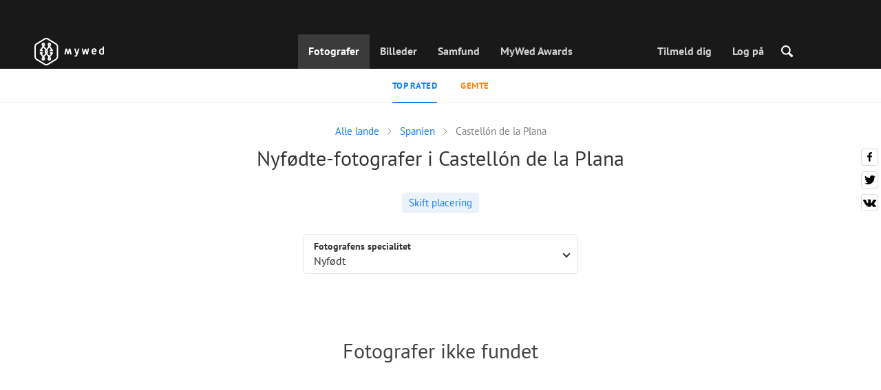

--- FILE ---
content_type: text/html; charset=UTF-8
request_url: https://mywed.com/da/Spain/Castell%C3%B3n-de-la-Plana-newborn-photographers/
body_size: 27289
content:
<!DOCTYPE html>
<html>

<head>
    <link type="image/x-icon" rel="shortcut icon" href="https://cdn2.mywed.com/images/fav-ico/favicon.ico">
<link type="image/png" sizes="16x16" rel="icon" href="https://cdn2.mywed.com/images/fav-ico/favicon-16x16.png">
<link type="image/png" sizes="32x32" rel="icon" href="https://cdn2.mywed.com/images/fav-ico/favicon-32x32.png">
<link type="image/png" sizes="48x48" rel="icon" href="https://cdn2.mywed.com/images/fav-ico/favicon-48x48.png">
<link type="image/png" sizes="96x96" rel="icon" href="https://cdn2.mywed.com/images/fav-ico/favicon-96x96.png">
<link type="image/png" sizes="120x120" rel="icon" href="https://cdn2.mywed.com/images/fav-ico/favicon-120x120.png">
<link type="image/png" sizes="192x192" rel="icon" href="https://cdn2.mywed.com/images/fav-ico/android-icon-192x192.png">
<link sizes="57x57" rel="apple-touch-icon" href="https://cdn2.mywed.com/images/fav-ico/apple-touch-icon-57x57.png">
<link sizes="60x60" rel="apple-touch-icon" href="https://cdn2.mywed.com/images/fav-ico/apple-touch-icon-60x60.png">
<link sizes="72x72" rel="apple-touch-icon" href="https://cdn2.mywed.com/images/fav-ico/apple-touch-icon-72x72.png">
<link sizes="76x76" rel="apple-touch-icon" href="https://cdn2.mywed.com/images/fav-ico/apple-touch-icon-76x76.png">
<link sizes="114x114" rel="apple-touch-icon" href="https://cdn2.mywed.com/images/fav-ico/apple-touch-icon-114x114.png">
<link sizes="120x120" rel="apple-touch-icon" href="https://cdn2.mywed.com/images/fav-ico/apple-touch-icon-120x120.png">
<link sizes="144x144" rel="apple-touch-icon" href="https://cdn2.mywed.com/images/fav-ico/apple-touch-icon-144x144.png">
<link sizes="152x152" rel="apple-touch-icon" href="https://cdn2.mywed.com/images/fav-ico/apple-touch-icon-152x152.png">
<link sizes="180x180" rel="apple-touch-icon" href="https://cdn2.mywed.com/images/fav-ico/apple-touch-icon-180x180.png">
<link color="#404040" rel="mask-icon" href="https://cdn2.mywed.com/images/fav-ico/safari-pinned-tab.svg">
<meta name="msapplication-TileColor" content="#9f00a7">
<meta name="msapplication-square70x70logo" content="https://cdn2.mywed.com/images/fav-ico/mstile-70x70.png">
<meta name="msapplication-TileImage" content="https://cdn2.mywed.com/images/fav-ico/mstile-144x144.png">
<meta name="msapplication-square150x150logo" content="https://cdn2.mywed.com/images/fav-ico/mstile-150x150.png">
<meta name="msapplication-wide310x150logo" content="https://cdn2.mywed.com/images/fav-ico/mstile-310x310.png">
<meta name="msapplication-square310x310logo" content="https://cdn2.mywed.com/images/fav-ico/mstile-310x150.png">
<meta name="application-name" content="MyWed">
<link rel="manifest" href="https://cdn2.mywed.com/images/fav-ico/config/manifest.json">
<meta name="theme-color" content="#ffffff">
<meta name="apple-mobile-web-app-title" content="MyWed">
<meta name="msapplication-TileColor" content="#9f00a7">
<meta name="msapplication-config" content="https://cdn2.mywed.com/images/fav-ico/config/browserconfig.xml">    <meta http-equiv="Content-Type" content="text/html;charset=UTF-8" />
    <title>
        Nyfødtefotografer i Castellón de la Plana – 0 bedste fotografer    </title>
    <meta name="viewport"
          content="width=device-width, initial-scale=1.0, minimum-scale=1.0">
    <meta name="description"
          content="De bedste barselsfotografer i Castellón de la Plana. Find og book en fotograf til dit graviditetsfotoshoot i det professionelle fotografisamfund på MyWed!" />
    <meta name="keywords" content="" />
    <meta property="og:title"
          content="Nyfødtefotografer i Castellón de la Plana – 0 bedste fotografer" />
    <meta property="og:description"
          content="De bedste barselsfotografer i Castellón de la Plana. Find og book en fotograf til dit graviditetsfotoshoot i det professionelle fotografisamfund på MyWed!" />
    <meta property="og:type" content="website" />
    <meta property="og:locale" content="da" />
    <meta property="og:url"
          content="https://mywed.com/da/Spain/Castell%C3%B3n-de-la-Plana-newborn-photographers/" />
    <meta property="og:image" content="" />
    <meta property="og:image:secure_url" content="" />
    <meta property="og:image:type" content="image/jpeg" />
    <meta itemprop="name" content="Nyfødtefotografer i Castellón de la Plana – 0 bedste fotografer">
    <meta itemprop="inLanguage" content="da">
    <meta name="p:domain_verify" content="5b028f4f8d0343d3bc6b1fb4adb8dd35"/>
        
                    <link rel="alternate" type="text/html" hreflang="en" href="https://mywed.com/en/Spain/Castell%C3%B3n-de-la-Plana-newborn-photographers/" title="English" />
        <link rel="alternate" type="text/html" hreflang="it" href="https://mywed.com/it/Spain/Castell%C3%B3n-de-la-Plana-newborn-photographers/" title="Italiano" />
        <link rel="alternate" type="text/html" hreflang="de" href="https://mywed.com/de/Spain/Castell%C3%B3n-de-la-Plana-newborn-photographers/" title="Deutsch" />
        <link rel="alternate" type="text/html" hreflang="fr" href="https://mywed.com/fr/Spain/Castell%C3%B3n-de-la-Plana-newborn-photographers/" title="Français" />
        <link rel="alternate" type="text/html" hreflang="es" href="https://mywed.com/es/Spain/Castell%C3%B3n-de-la-Plana-newborn-photographers/" title="Español" />
        <link rel="alternate" type="text/html" hreflang="pt" href="https://mywed.com/pt/Spain/Castell%C3%B3n-de-la-Plana-newborn-photographers/" title="Português" />
        <link rel="alternate" type="text/html" hreflang="ru" href="https://mywed.com/ru/Spain/Castell%C3%B3n-de-la-Plana-newborn-photographers/" title="Русский" />
        <link rel="alternate" type="text/html" hreflang="uk" href="https://mywed.com/uk/Spain/Castell%C3%B3n-de-la-Plana-newborn-photographers/" title="Українська" />
        <link rel="alternate" type="text/html" hreflang="lv" href="https://mywed.com/lv/Spain/Castell%C3%B3n-de-la-Plana-newborn-photographers/" title="Latviešu" />
        <link rel="alternate" type="text/html" hreflang="lt" href="https://mywed.com/lt/Spain/Castell%C3%B3n-de-la-Plana-newborn-photographers/" title="Lietuvių" />
        <link rel="alternate" type="text/html" hreflang="et" href="https://mywed.com/et/Spain/Castell%C3%B3n-de-la-Plana-newborn-photographers/" title="Eesti" />
        <link rel="alternate" type="text/html" hreflang="pl" href="https://mywed.com/pl/Spain/Castell%C3%B3n-de-la-Plana-newborn-photographers/" title="Polski" />
        <link rel="alternate" type="text/html" hreflang="ro" href="https://mywed.com/ro/Spain/Castell%C3%B3n-de-la-Plana-newborn-photographers/" title="Română" />
        <link rel="alternate" type="text/html" hreflang="sk" href="https://mywed.com/sk/Spain/Castell%C3%B3n-de-la-Plana-newborn-photographers/" title="Slovenčina" />
        <link rel="alternate" type="text/html" hreflang="sr" href="https://mywed.com/sr/Spain/Castell%C3%B3n-de-la-Plana-newborn-photographers/" title="Srpski" />
        <link rel="alternate" type="text/html" hreflang="el" href="https://mywed.com/el/Spain/Castell%C3%B3n-de-la-Plana-newborn-photographers/" title="Ελληνικά" />
        <link rel="alternate" type="text/html" hreflang="cs" href="https://mywed.com/cs/Spain/Castell%C3%B3n-de-la-Plana-newborn-photographers/" title="Čeština" />
        <link rel="alternate" type="text/html" hreflang="hu" href="https://mywed.com/hu/Spain/Castell%C3%B3n-de-la-Plana-newborn-photographers/" title="Magyar" />
        <link rel="alternate" type="text/html" hreflang="nl" href="https://mywed.com/nl/Spain/Castell%C3%B3n-de-la-Plana-newborn-photographers/" title="Nederlands" />
        <link rel="alternate" type="text/html" hreflang="tr" href="https://mywed.com/tr/Spain/Castell%C3%B3n-de-la-Plana-newborn-photographers/" title="Türkçe" />
        <link rel="alternate" type="text/html" hreflang="sv" href="https://mywed.com/sv/Spain/Castell%C3%B3n-de-la-Plana-newborn-photographers/" title="Svenska" />
        <link rel="alternate" type="text/html" hreflang="fi" href="https://mywed.com/fi/Spain/Castell%C3%B3n-de-la-Plana-newborn-photographers/" title="Suomi" />
        <link rel="alternate" type="text/html" hreflang="da" href="https://mywed.com/da/Spain/Castell%C3%B3n-de-la-Plana-newborn-photographers/" title="Dansk" />
        <link rel="alternate" type="text/html" hreflang="no" href="https://mywed.com/no/Spain/Castell%C3%B3n-de-la-Plana-newborn-photographers/" title="Norsk" />
        <link rel="alternate" type="text/html" hreflang="id" href="https://mywed.com/id/Spain/Castell%C3%B3n-de-la-Plana-newborn-photographers/" title="Indonesia" />
        <link rel="alternate" type="text/html" hreflang="vi" href="https://mywed.com/vi/Spain/Castell%C3%B3n-de-la-Plana-newborn-photographers/" title="Tiếng Việt" />
        <link rel="alternate" type="text/html" hreflang="ja" href="https://mywed.com/ja/Spain/Castell%C3%B3n-de-la-Plana-newborn-photographers/" title="日本語" />
        <link rel="alternate" type="text/html" hreflang="zh" href="https://mywed.com/zh/Spain/Castell%C3%B3n-de-la-Plana-newborn-photographers/" title="简体中文" />
        <link rel="alternate" type="text/html" hreflang="tw" href="https://mywed.com/tw/Spain/Castell%C3%B3n-de-la-Plana-newborn-photographers/" title="繁體中文" />
        <link rel="alternate" type="text/html" hreflang="hi" href="https://mywed.com/hi/Spain/Castell%C3%B3n-de-la-Plana-newborn-photographers/" title="हिंदी" />
        <link rel="alternate" type="text/html" hreflang="th" href="https://mywed.com/th/Spain/Castell%C3%B3n-de-la-Plana-newborn-photographers/" title="ภาษาไทย" />
        <link rel="alternate" type="text/html" hreflang="tl" href="https://mywed.com/tl/Spain/Castell%C3%B3n-de-la-Plana-newborn-photographers/" title="Filipino" />
        <link rel="alternate" type="text/html" hreflang="ms" href="https://mywed.com/ms/Spain/Castell%C3%B3n-de-la-Plana-newborn-photographers/" title="Malaysia" />
    <meta name="google-site-verification" content="NU8HRzRQ0MS-f8fzXk6iidPPwQe5P4PoqtF978PFX-g" />
<meta name="facebook-domain-verification" content="2kufpheb14vyxux9ifu9youcmrf5de" />    
        <link rel='preload' href='https://cdn2.mywed.com/fonts/PTSans/PTSans-Regular.woff' as='font' type='font/woff' crossorigin />
    <link rel='preload' href='https://cdn2.mywed.com/fonts/PTSans/PTSans-Bold.woff' as='font' type='font/woff' crossorigin />

    <!-- < CRITICAL STYLES > -->
    <link rel="stylesheet" type="text/css" media="screen"
          href="https://cdn2.mywed.com/styles-min/GULP/global.v39.css" />
            <link rel="stylesheet" type="text/css" media="screen"
              href="https://cdn2.mywed.com/styles-min/GULP/menu.v31.css" />
        
    
    
            <link rel="stylesheet" type="text/css" media="screen"
              href="https://cdn2.mywed.com/styles-min/GULP/pages/catalog.v61.css" />
    
    
    
    
    
        

    <!-- </ CRITICAL STYLES > -->

    
    <link rel="preload" href="https://cdn2.mywed.com/styles-min/GULP/global-defer.v14.css" as="style"
          onload="this.onload=null;this.rel='stylesheet'">
    <noscript>
        <link rel="stylesheet" href="https://cdn2.mywed.com/styles-min/GULP/global-defer.v14.css">
    </noscript>

    <script>
    var myWedState = {
        /* temporary data */
        temporary: {},
        /* socket handler storage */
        socketHandlers: {
            log: function (data) {
                console.log(data);
            }
        },
        modules: {
            hummerjs: `https://cdn2.mywed.com/scripts-min/GULP/modules/hummerjs.v1.js`,
        },
        /* notification method */
        notification: function (desc) {
            console.log('%c MyWed notification:', 'background: #222; color: #ff0000; border-radius: 3px;', desc);
        },
        /* user data */
        user: {
            login: false,
            userName: '',
            id: '',
        },
        mobileMenu: { top: 50, bottom: 60 },
        isTest: true,
        sessName: 'sess_id',
        noLgbt: false,
        translations: {},
    };

    var current_lang = 'da';
    var conMenu = false;
    var userLogged = false;
    var tempBannerShow = false;
    var targetBlankText = "Åbn i et nyt faneblad";
    var urlApi = 'https://api.mywed.com';
    var imageBaseUrl = 'https://cdn2.mywed.com/images/';
    var slugForQueryAdv = {
        country: "Spain",
        city: "Castellón-de-la-Plana-newborn-photographers"    };
    var qualityPhoto = '80';

    const PHONE_PHOTO_VERTICAL_WIDTH_ASPECT = 8;
    const PHONE_PHOTO_VERTICAL_HEIGHT_ASPECT = 11;
    const PHONE_PHOTO_HORIZONTAL_HEIGHT_ASPECT = 2;
    const PHONE_PHOTO_HORIZONTAL_WIDTH_ASPECT = 3;
    const PHONE_STORY_SLIDER_WIDTH_ASPECT = 2;
    const PHONE_STORY_SLIDER_HEIGHT_ASPECT = 3;
    const HORIZONTAL_RATIO_STRICT = PHONE_PHOTO_HORIZONTAL_WIDTH_ASPECT / PHONE_PHOTO_HORIZONTAL_HEIGHT_ASPECT;
    const VERTICAL_RATIO_STRICT = PHONE_PHOTO_VERTICAL_WIDTH_ASPECT / PHONE_PHOTO_VERTICAL_HEIGHT_ASPECT;
    const SLIDER_RATIO_STRICT = PHONE_STORY_SLIDER_WIDTH_ASPECT / PHONE_STORY_SLIDER_HEIGHT_ASPECT;

    /* LANGUAGES LIST */
    
    myWedState.locale = {
        list: JSON.parse('[{"locale":"en","name":"English"},{"locale":"it","name":"Italiano"},{"locale":"de","name":"Deutsch"},{"locale":"fr","name":"Fran\u00e7ais"},{"locale":"es","name":"Espa\u00f1ol"},{"locale":"pt","name":"Portugu\u00eas"},{"locale":"ru","name":"\u0420\u0443\u0441\u0441\u043a\u0438\u0439"},{"locale":"uk","name":"\u0423\u043a\u0440\u0430\u0457\u043d\u0441\u044c\u043a\u0430"},{"locale":"lv","name":"Latvie\u0161u"},{"locale":"lt","name":"Lietuvi\u0173"},{"locale":"et","name":"Eesti"},{"locale":"pl","name":"Polski"},{"locale":"ro","name":"Rom\u00e2n\u0103"},{"locale":"sk","name":"Sloven\u010dina"},{"locale":"sr","name":"Srpski"},{"locale":"el","name":"\u0395\u03bb\u03bb\u03b7\u03bd\u03b9\u03ba\u03ac"},{"locale":"cs","name":"\u010ce\u0161tina"},{"locale":"hu","name":"Magyar"},{"locale":"nl","name":"Nederlands"},{"locale":"tr","name":"T\u00fcrk\u00e7e"},{"locale":"sv","name":"Svenska"},{"locale":"fi","name":"Suomi"},{"locale":"da","name":"Dansk"},{"locale":"no","name":"Norsk"},{"locale":"id","name":"Indonesia"},{"locale":"vi","name":"Ti\u1ebfng Vi\u1ec7t"},{"locale":"ja","name":"\u65e5\u672c\u8a9e"},{"locale":"zh","name":"\u7b80\u4f53\u4e2d\u6587"},{"locale":"tw","name":"\u7e41\u9ad4\u4e2d\u6587"},{"locale":"hi","name":"\u0939\u093f\u0902\u0926\u0940"},{"locale":"th","name":"\u0e20\u0e32\u0e29\u0e32\u0e44\u0e17\u0e22"},{"locale":"tl","name":"Filipino"},{"locale":"ms","name":"Malaysia"}]'),
        current: JSON.parse('{"locale":"da","name":"Dansk"}'),
        api: "/da/ajax/user/change-locale/"
    };

    /* CURRENCIES LIST */
    /* каждый элемент $listCurrencies должен быть одного формата, что и $currentCurrencies */
    
    myWedState.currencie = {
        list: JSON.parse('[{\"name\":\"USD\",\"title\":\"Amerikanske dollar\",\"min\":\"15\",\"max\":\"600\",\"step\":5,\"price\":\"1\"},{\"name\":\"EUR\",\"title\":\"Euro\",\"min\":\"15\",\"max\":\"600\",\"step\":5,\"price\":\"0.85\"},{\"name\":\"DKK\",\"title\":\"Danske kroner\",\"min\":\"100\",\"max\":\"4000\",\"step\":25,\"price\":\"6.37\"}]'),
        current: JSON.parse('{\"currency_id\":18,\"name\":\"DKK\",\"title\":\"Danish krone\",\"date\":\"2026-01-21 05:00:02.247812\",\"price\":\"6.37\",\"prefix\":null,\"postfix\":\"kr\",\"volume\":1,\"show\":true,\"default\":false,\"max\":\"4000\",\"min\":\"100\",\"position\":null,\"step\":25,\"catalog_intervals\":\"[[10,25],[5,50],[8,125],[12,250]]\"}'),
        api: "/da/ajax/user/set-currency/"
    }
    var isCanUseWebp = false;
    //https://developers.google.com/speed/webp/faq

    function check_webp_feature(feature, callback) {
        var kTestImages = {
            lossy: 'UklGRiIAAABXRUJQVlA4IBYAAAAwAQCdASoBAAEADsD+JaQAA3AAAAAA',
            lossless: 'UklGRhoAAABXRUJQVlA4TA0AAAAvAAAAEAcQERGIiP4HAA==',
            alpha: 'UklGRkoAAABXRUJQVlA4WAoAAAAQAAAAAAAAAAAAQUxQSAwAAAARBxAR/Q9ERP8DAABWUDggGAAAABQBAJ0BKgEAAQAAAP4AAA3AAP7mtQAAAA==',
            animation: 'UklGRlIAAABXRUJQVlA4WAoAAAASAAAAAAAAAAAAQU5JTQYAAAD/////AABBTk1GJgAAAAAAAAAAAAAAAAAAAGQAAABWUDhMDQAAAC8AAAAQBxAREYiI/gcA',
        };
        var img = new Image();
        img.onload = function () {
            var result = img.width > 0 && img.height > 0;
            callback(feature, result);
        };
        img.onerror = function () {
            callback(feature, false);
        };
        img.src = 'data:image/webp;base64,' + kTestImages[feature];
    }

    const defaultDebugColor = window.matchMedia('(prefers-color-scheme: dark)').matches ? 'white' : 'black';

    var debugLog = (text, ...args) => {
        console.log(`%c[DEBUG] ${text}`, 'color: green;', JSON.stringify(args));
    };

    var mwdebug = (msg, clr = defaultDebugColor) => {
        if (!0) return;
        console.log(`%c${typeof msg == 'object' ? JSON.stringify(msg, null, 4) : msg}`, `color:${clr};`);
    };

    check_webp_feature('lossy', (f, res) => {
        isCanUseWebp = res;
        // console.info('webp ' + isCanUseWebp, (performance.now() - time1).toFixed(1) + ' ms');
    });

    const prepareUrl = function (url, w, h, l, c, rw, fSoften, multiplier, cache, original) {
        if (!url) return false;

                        url = url.replace(/lh3.googleusercontent.com/i, `img.mywed.com`);
                
        if (!multiplier) multiplier = window.devicePixelRatio > 1 ? window.devicePixelRatio : 1;
        cache = typeof cache == 'undefined' ? `30` : cache

        var params = [];

        if (w) params.push('w' + (w * multiplier).toFixed());
        if (h) params.push('h' + (h * multiplier).toFixed());
        if (c) params.push('c');
        if (isCanUseWebp) params.push('rw');
        else if (l) params.push('l' + l);
        if (fSoften) params.push('fSoften' + fSoften);
        if (cache) params.push('e' + cache);
        if (original) params.push('s0');
        return params.length ? url + '=' + params.join('-') : url;
    };

    (function () {
        const COOKIE_NAME = '_des';
        const COOKIE_DAYS = 365;
        const getCookieDomain = () => {
            return '.' + location.hostname.replace('www.', '').replace('static.', '');
        };
        const cookieDomain = getCookieDomain();
        const domainStr = cookieDomain ? `;domain=${cookieDomain}` : '';
        const setCookie = (name, value, days) => {
            const d = new Date();
            d.setTime(d.getTime() + days * 24 * 60 * 60 * 1000);
            document.cookie = `${name}=${value};path=/;expires=${d.toUTCString()}${domainStr};SameSite=Lax`;
        };
        const deleteCookie = (name) => {
            document.cookie = `${name}=;path=/;expires=Thu, 01 Jan 1970 00:00:00 GMT${domainStr};SameSite=Lax`;
        };
        const hasCookie = (name) => {
            return document.cookie.split('; ').some(c => c.split('=')[0] === name);
        };
        window.onToggleDesign = function() {
            if (hasCookie(COOKIE_NAME)) {
                deleteCookie(COOKIE_NAME);
            } else {
                setCookie(COOKIE_NAME, '1', COOKIE_DAYS);
            }
            location.reload();
        }
    })();

    if (window.matchMedia('(hover: hover)').matches) {
        //эффект ховера радужных кнопок
        document.addEventListener(
            'mouseover',
            (e) => {
                if (!e.target.closest('.mw-btn--theme-rainbow:not(._activated)')) return;
                console.log('init');
                const btn = e.target.closest('.mw-btn--theme-rainbow');
                btn.classList.add('_activated');

                let inter;
                const target = 0;
                const start = parseInt(window.getComputedStyle(btn).getPropertyValue('--deg'));
                let current = start;
                let next;
                let x = 50,
                    y = 50,
                    angle = 180;

                const mousemove = (e) => {
                    const newX = Math.floor((e.offsetX / e.currentTarget.offsetWidth) * 100);
                    const newY = Math.floor((e.offsetY / e.currentTarget.offsetHeight) * 100);
                    x = newX;
                    y = newY;
                    btn.style.setProperty('--x', `${x}%`);
                    btn.style.setProperty('--y', `${y}%`);

                    const dx = e.offsetX - 0.5 * e.currentTarget.offsetWidth;
                    const dy = e.offsetY - 0.5 * e.currentTarget.offsetHeight;
                    const newAngle = (Math.atan2(dy, dx) * 180) / Math.PI;
                    angle = newAngle;

                    btn.style.setProperty('--deg', `${angle}deg`);
                };
                btn.addEventListener('mouseenter', () => {
                    btn.classList.add('_hover');
                    btn.closest('.mw-btn-group')?.classList.add('_hover');
                });
                btn.addEventListener('mousemove', mousemove);
                btn.addEventListener('mouseleave', (e) => {
                    clearInterval(inter);
                    btn.classList.remove('_hover');
                    btn.closest('.mw-btn-group')?.classList.remove('_hover');
                    inter = setInterval(() => {
                        angle = Math.abs(angle);
                        if ((x == 50) & (y == 50) && angle == 180) {
                            clearInterval(inter);
                        }
                        if (x >= 50 && x < 60) {
                            x = 50;
                        } else if (x < 50) {
                            x += 10;
                        } else if (x >= 60) {
                            x -= 10;
                        }

                        if (y >= 50 && y < 60) {
                            y = 50;
                        } else if (y < 50) {
                            y += 10;
                        } else if (y >= 60) {
                            y -= 10;
                        }

                        if (angle >= 180) {
                            angle = 180;
                        } else {
                            angle += 10;
                        }
                        btn.style.setProperty('--deg', `${angle}deg`);
                        btn.style.setProperty('--x', `${x}%`);
                        btn.style.setProperty('--y', `${y}%`);
                    }, 4);
                });
            },
            {
                passive: true,
            },
        );
    }
</script>
    <script>
    var queryStringBanner = '&positions=0,1,4&role=0';
    </script>    <!-- cdn2 prediction -->
<script>
    function cdnError(msg) {
        console.log('cdn error, reload page', msg);
        var date = new Date(new Date().getTime() + 3600 * 1000 * 3);
        document.cookie = "CDN1Only2=1; path=/; secure; domain=mywed.com; expires=" + date.toUTCString()
        document.location.reload(true)
    }
    (new Promise((resolve, reject) => {
        fetch('https://lh3.googleusercontent.com/gz8cEYrRUPUoaxDAGjFMK6EU52nRCpTbC8Zt0qlyzrogEcKOqSnJgpeYmoLXRq3Pjbirta-xRHywd58aPUry9D8r_GlBYvkq9ilM_dQ=w1-h1-e30', { method: 'HEAD' })
            .then(e => e.status == 200 ? resolve() : reject())
            .catch(reject)
        setTimeout(reject, 3140);
    }))
        .then(() => console.log('googleusercontent ok'))
        .catch(e => cdnError('googleusercontent'))
</script>
<script onerror="cdnError('checkCDN.js')" src="https://cdn2.mywed.com/scripts-min/GULP/checkCDN.v5.js"></script></head>

<body class="adaptive mobile new-menu opt index guest in-catalog in-catalog-popular page-lang-da" itemscope
      itemtype="https://schema.org/WebPage">
    <style id="multi-popup-inline-styles"></style>
<div class="mw-popup-wrapper" css-path="https://cdn2.mywed.com/styles-min/GULP/popup.v132.css">
    <div class="mw-popup">
        <div class="mw-popup__close js-close-multi-popup">
            <div></div>
        </div>
        <div class="mw-popup__content">
            <div class="popup-preloader">
                <div class="preloader">
                    <div></div>
                    <div></div>
                    <div></div>
                    <div></div>
                    <div></div>
                    <div></div>
                    <div></div>
                    <div></div>
                    <div></div>
                    <div></div>
                </div>
            </div>
            <!-- dynamic content-->
        </div>
    </div>
</div>
<div class="popup-out" css-path="https://cdn2.mywed.com/styles-min/GULP/popup.v132.css">
    <div class="popup">
        <div class="popup__close js-close-multi-popup"></div>
        <div class="popup__content">

            <div class="popup-preloader">
                <div class="preloader">
                    <div></div>
                    <div></div>
                    <div></div>
                    <div></div>
                    <div></div>
                    <div></div>
                    <div></div>
                    <div></div>
                    <div></div>
                    <div></div>
                </div>
            </div>
            <!-- dynamic content-->
        </div>
    </div>
</div>

<script>
    var multiPopupModules = {

        /**
         * Попап выбора категорий на форуме
         */
        categoriesForumOpen: {
            layout: '/multi-popup/categories-forum-open/',
            scripts: [
                'https://cdn2.mywed.com/scripts-min/GULP/multiPopup/menu/categoriesForum.v2.js',
            ],
        },

        /**
         * Попап выбора категорий в ленте
         */
        categoriesLentaOpen: {
            layout: '/multi-popup/categories-lenta-open/',
            scripts: [
                'https://cdn2.mywed.com/scripts-min/GULP/multiPopup/menu/categoriesLenta.v3.js',
            ],
        },

        /**
         * Попап профиля в нижнем меню
         */
        profileMenuOpen: {
            layout: '/multi-popup/profile-menu-open/',
        },

        /**
         * Попап выоора типа ибзбранных в нижнем меню
         */
        favoritesSection: {
            layout: '/multi-popup/favorites-section/',
        },

        /**
         * Main info for grabbed user
         */
        welcome: {
            layout: '/multi-popup/welcome/',
            scripts: [
                'https://cdn2.mywed.com/scripts-min/GULP/multiPopup/popupDevice.v14.js',
                'https://cdn2.mywed.com/scripts-min/GULP/multiPopup/welcome.v46.js'
            ],
            rules: [myWedState.user.login, false],
        },

        appendContent: {
            layout: '/multi-popup/append-content/',
            scripts: [
                'https://cdn2.mywed.com/scripts-min/GULP/multiPopup/appendContent.v5.js',
            ],
            isCache: true,
        },

        appendContentNew: {
            layout: '/multi-popup/append-content-new/',
            scripts: [
                'https://cdn2.mywed.com/scripts-min/GULP/multiPopup/appendContentNew.v2.js',
            ],
            isCache: true,
        },

        /**
         * Thanks for grabbed users
         */
        thanks: {
            layout: '/multi-popup/thanks/',
            scripts: [
                'https://cdn2.mywed.com/scripts-min/GULP/multiPopup/thanks.v4.js',
            ],
        },

        /**
         * Authorization
         */
        login: {
            layout: '/multi-popup/login/?test=',
            scripts: [
                'https://cdn2.mywed.com/scripts-min/GULP/modules/MWLoginRegistration.v16.js',
                'https://cdn2.mywed.com/scripts-min/GULP/multiPopup/popupDevice.v14.js',
                'https://cdn2.mywed.com/scripts-min/GULP/multiPopup/login.v14.js',
                'https://cdn2.mywed.com/scripts-min/GULP/multiPopup/registration/social-sdk.v12.js',
            ],
        },

        /**
         * Registration
         */
        registration: {
            layout: '/multi-popup/registration/?test=',
            scripts: [
                'https://cdn2.mywed.com/scripts-min/GULP/modules/MWLoginRegistration.v16.js',
                'https://cdn2.mywed.com/scripts-min/GULP/multiPopup/popupDevice.v14.js',
                'https://cdn2.mywed.com/scripts-min/GULP/multiPopup/registration/registration.v11.js',
                'https://cdn2.mywed.com/scripts-min/GULP/multiPopup/registration/social-sdk.v12.js',
            ],
        },

        /**
         * Login OR Register
         */
        loginOrRegister: {
            layout: '/multi-popup/login-or-register/?test=',
            scripts: [
                'https://cdn2.mywed.com/scripts-min/GULP/modules/MWLoginRegistration.v16.js',
                'https://cdn2.mywed.com/scripts-min/GULP/multiPopup/loginOrRegister.v5.js',
            ],
        },

        /**
         * Confirm phone
         */
        phoneConfirm: {
            layout: '/multi-popup/phone-confirm/',
            scripts: [
                'https://cdn2.mywed.com/scripts-min/GULP/modules/MWLoginRegistration.v16.js',
                'https://cdn2.mywed.com/scripts-min/GULP/multiPopup/phone-confirm.v27.js',
            ],
        },

        /**
         * Change login
         */
        loginChange: {
            layout: '/multi-popup/login-change/?test=',
            scripts: [
                'https://cdn2.mywed.com/scripts-min/GULP/modules/MWLoginRegistration.v16.js',
                'https://cdn2.mywed.com/scripts-min/GULP/multiPopup/popupDevice.v14.js',
                'https://cdn2.mywed.com/scripts-min/GULP/multiPopup/editProfile/change-login.v13.js',
            ],
            isCache: true,
        },

        /**
         * Change email
         */
        emailChange: {
            layout: '/multi-popup/email-change/?test=',
            scripts: [
                'https://cdn2.mywed.com/scripts-min/GULP/modules/MWLoginRegistration.v16.js',
                'https://cdn2.mywed.com/scripts-min/GULP/multiPopup/popupDevice.v14.js',
                'https://cdn2.mywed.com/scripts-min/GULP/multiPopup/editProfile/change-email.v16.js',
            ],
        },

        /**
         * Change password
         */
        passwordChange: {
            layout: '/multi-popup/password-change/?test=',
            scripts: [
                'https://cdn2.mywed.com/scripts-min/GULP/modules/MWLoginRegistration.v16.js',
                'https://cdn2.mywed.com/scripts-min/GULP/multiPopup/popupDevice.v14.js',
                'https://cdn2.mywed.com/scripts-min/GULP/multiPopup/editProfile/change-password.v9.js',
            ],
        },

        /**
         * City pay request
         */
        citiesPay: {
            layout: '/multi-popup/cities-pay/',
            scripts: [
                'https://cdn2.mywed.com/scripts-min/GULP/multiPopup/editProfile/cities-pay.v7.js',
            ],
        },

        /**
         * City change pay request
         */
        citiesPayChange: {
            layout: '/multi-popup/cities-pay-change/',
            scripts: [
                'https://cdn2.mywed.com/scripts-min/GULP/multiPopup/editProfile/cities-pay-change.v16.js',
            ],
        },

        /**
         * Text about user
         */
        aboutByLanguages: {
            layout: '/multi-popup/about-by-languages/',
            scripts: [
                'https://cdn2.mywed.com/scripts-min/GULP/multiPopup/popupDevice.v14.js',
                'https://cdn2.mywed.com/scripts-min/GULP/multiPopup/editProfile/about-by-languages.v13.js',
            ],
        },

        /**
         * Request to photographer
         */
        photographerRequest: {
            layout: '/multi-popup/photographer-request/',
            scripts: [
                `https://cdn2.mywed.com/scripts-min/countries-new.v11.js`,
                'https://cdn2.mywed.com/scripts-min/GULP/modules/MWLoginRegistration.v16.js',
                'https://cdn2.mywed.com/scripts-min/GULP/modules/MWDropdown.v5.js',
                'https://cdn2.mywed.com/scripts-min/GULP/modules/ClickMiddlewares.v1.js',
                'https://cdn2.mywed.com/scripts-min/GULP/modules/InfoMessages.v3.js',
                'https://cdn2.mywed.com/scripts-min/GULP/modules/pikaday.v1.js',
                'https://cdn2.mywed.com/scripts-min/GULP/locales/da.v1.js',
                'https://cdn2.mywed.com/scripts-min/GULP/multiPopup/popupDevice.v14.js',
                'https://cdn2.mywed.com/scripts-min/GULP/multiPopup/photographerRequest.v7.js',
            ],
        },

        /**
         * Change city
         */
        noticeChangeCity: {
            layout: '/multi-popup/notice-change-city/',
            scripts: [
                'https://cdn2.mywed.com/scripts-min/GULP/multiPopup/popupDevice.v14.js',
                'https://cdn2.mywed.com/scripts-min/GULP/multiPopup/editProfile/notice-change-city.v6.js',
            ],
        },

        /**
         * Award winner popup
         */
        awardWinnerPopup: {
            layout: '/multi-popup/award-winner/',
            scripts: [
                'https://cdn2.mywed.com/scripts-min/GULP/multiPopup/award/award-winner.v3.js',
            ],
        },

        /**
         * Award popup
         */
        awardPopup: {
            layout: '/multi-popup/competition/',
            scripts: [
                'https://cdn2.mywed.com/scripts-min/GULP/modules/ClickMiddlewares.v1.js',
                'https://cdn2.mywed.com/scripts-min/GULP/modules/InfoMessages.v3.js',
                'https://cdn2.mywed.com/scripts-min/GULP/multiPopup/popupDevice.v14.js',
                'https://cdn2.mywed.com/scripts-min/GULP/multiPopup/award/competition.v21.js',
            ],
        },

        competitionPrizes: {
            layout: '/multi-popup/competition-prizes/',
            scripts: [
                'https://cdn2.mywed.com/scripts-min/GULP/multiPopup/popupDevice.v14.js',
                'https://cdn2.mywed.com/scripts-min/GULP/multiPopup/award/competitionPrizes.v3.js',
            ],
        },

        awardPromo: {
            layout: '/multi-popup/award-promo/',
        },
        /**
         * Family Award popup for series
         */
        familySeriesAwardPopup: {
            layout: '/multi-popup/family-award-series/',
            scripts: [
                'https://cdn2.mywed.com/scripts-min/GULP/multiPopup/popupDevice.v14.js',
                'https://cdn2.mywed.com/scripts-min/GULP/multiPopup/award/award2019.v43.js',
            ],
        },

        /**
         * Family Award popup for photo
         */
        familyPhotoAwardPopup: {
            layout: '/multi-popup/family-award-photo/',
            scripts: [
                'https://cdn2.mywed.com/scripts-min/GULP/multiPopup/popupDevice.v14.js',
                'https://cdn2.mywed.com/scripts-min/GULP/multiPopup/award/award2019.v43.js',
            ],
        },

        /**
         * Coupons
         */
        proNew: {
            layout: '/multi-popup/pro-new/',
            scripts: [
                'https://cdn2.mywed.com/scripts-min/GULP/multiPopup/popupDevice.v14.js',
                'https://cdn2.mywed.com/scripts-min/GULP/multiPopup/pronew/pro-new.v8.js',
            ],
        },

        /**
         * Delete story, comment or photo
         */
        delete: {
            layout: '/multi-popup/delete/',
            scripts: [
                'https://cdn2.mywed.com/scripts-min/GULP/multiPopup/delete.v5.js',
            ],
            isCache: true,
        },
        
        unlinkWhatsapp: {
            layout: '/multi-popup/unlink-whatsapp/',
            scripts: [
                'https://cdn2.mywed.com/scripts-min/GULP/multiPopup/unlink-whatsapp.v1.js',
            ],
        },
        /**
         * Admin delete story, photo
         */
        adminDeleteFeedItem: {
            layout: '/multi-popup/admin-delete-feed-item/',
            scripts: [
                'https://cdn2.mywed.com/scripts-min/GULP/multiPopup/admin/deleteFeedItem.v2.js',
            ],
        },

        /**
         * Admin delete story
         */
        adminDeleteStory: {
            layout: '/multi-popup/admin-delete-story/',
            scripts: [
                'https://cdn2.mywed.com/scripts-min/GULP/multiPopup/admin/deleteStory.v5.js',
            ],
        },

        /**
         * Admin delete photo
         */
        adminDeletePhoto: {
            layout: '/multi-popup/admin-delete-photo/',
            scripts: [
                'https://cdn2.mywed.com/scripts-min/GULP/multiPopup/admin/deletePhoto.v9.js',
            ],
        },

        /**
         * Decline user
         */
        declineUser: {
            layout: '/multi-popup/decline-user/',
            scripts: [
                'https://cdn2.mywed.com/scripts-min/GULP/multiPopup/admin/declineUser.v4.js',
            ],
        },

        /**
         * Photo details
         */
        photoDetails: {
            layout: '/multi-popup/photo-details/',
            scripts: [
                'https://cdn2.mywed.com/scripts-min/GULP/multiPopup/photo/details.v8.js',
            ],
        },

        /**
         * Photo likes
         */
        photoLikes: {
            layout: '/multi-popup/photo-likes/',
            scripts: [
                'https://cdn2.mywed.com/scripts-min/GULP/multiPopup/photo/likes.v13.js',
            ],
        },

        /**
         * Photo share
         */
        photoShare: {
            layout: '/multi-popup/photo-share/',
            scripts: [
                'https://cdn2.mywed.com/scripts-min/GULP/multiPopup/yashare.v5.js',
                'https://cdn2.mywed.com/scripts-min/GULP/multiPopup/photo/share.v6.js',
            ],
        },

        /**
         * Share
         */
        share: {
            layout: '/multi-popup/share/',
            scripts: [
                'https://cdn2.mywed.com/scripts-min/GULP/multiPopup/yashare.v5.js',
                'https://cdn2.mywed.com/scripts-min/GULP/multiPopup/share.v6.js',
            ],
        },

        /**
         * Show phone in profile
         */
        showPhone: {
            layout: '/multi-popup/show-phone/',
            scripts: [
                'https://cdn2.mywed.com/scripts-min/GULP/multiPopup/showPhone.v20.js',
            ],
        },

        /**
         * Connect vimeo
         */
        vimeo: {
            layout: '/multi-popup/vimeo/',
            scripts: [
                'https://cdn2.mywed.com/scripts-min/GULP/multiPopup/popupDevice.v14.js',
                'https://cdn2.mywed.com/scripts-min/GULP/multiPopup/videos/vimeo.v6.js',
            ],
        },

        /**
         * Site rules
         */
        siteRules: {
            layout: '/multi-popup/site-rules/',
        },

        /**
         * Photo rules
         */
        photoRules: {
            layout: '/multi-popup/photo-rules/',
            scripts: [
                'https://cdn2.mywed.com/scripts-min/GULP/multiPopup/photoRules.v4.js',
            ],
        },

        /**
         * Favorites
         */
        favorites: {
            layout: '/multi-popup/favorites/',
            scripts: [
                'https://cdn2.mywed.com/scripts-min/GULP/multiPopup/favorites.v17.js',
            ],
        },

        /**
         * My favorites
         */
        myFavorites: {
            layout: '/multi-popup/my-favorites/',
            scripts: [
                'https://cdn2.mywed.com/scripts-min/GULP/multiPopup/favorites.v17.js',
            ],
        },

        /**
         * Join mywed pro
         */
        getPro: {
            layout: '/multi-popup/get-pro/',
            scripts: [
                'https://cdn2.mywed.com/scripts-min/GULP/multiPopup/getPro.v4.js',
            ],
        },

        /**
         * Profile grabbed
         */
        profileGrabbed: {
            layout: '/multi-popup/profile-grabbed/',
        },

        /**
         * Category description
         */
        categoryDescription: {
            layout: '/multi-popup/category-description/',
            scripts: [
                'https://cdn2.mywed.com/scripts-min/GULP/multiPopup/categories/categoryDescription.v10.js',
            ],
        },

        /**
         * Category price
         */
        categoryPrice: {
            layout: '/multi-popup/category-price/',
            scripts: [
                'https://cdn2.mywed.com/scripts-min/GULP/modules/noUiSlider.v2.js',
                'https://cdn2.mywed.com/scripts-min/GULP/multiPopup/categories/categoryPrice.v24.js',
            ],
        },

        /**
         * Buy category
         */
        buyCategory: {
            layout: '/multi-popup/buy-category/',
            scripts: [
                'https://cdn2.mywed.com/scripts-min/GULP/multiPopup/categories/buyCategory.v6.js',
            ],
        },

        /**
         * Price list
         */
        priceList: {
            layout: '/multi-popup/price-list/',
            scripts: [
                'https://cdn2.mywed.com/scripts-min/GULP/multiPopup/priceList.v4.js',
            ],
        },

        /**
         * Adjust categories
         */
        adjustCategories: {
            layout: '/multi-popup/adjust-categories/',
            scripts: [
                'https://cdn2.mywed.com/scripts-min/GULP/multiPopup/adjustCategories.v5.js',
            ],
        },

        /**
         * Adjust categories
         */
        tender: {
            layout: '/multi-popup/tender/',
            scripts: [
                'https://cdn2.mywed.com/scripts-min/GULP/modules/noUiSlider.v2.js',
                'https://cdn2.mywed.com/scripts-min/GULP/modules/MWRangeSlider.v2.js',
                'https://cdn2.mywed.com/scripts-min/GULP/locales/da.v1.js',
                'https://cdn2.mywed.com/scripts-min/GULP/multiPopup/popupDevice.v14.js',
                'https://cdn2.mywed.com/scripts-min/GULP/multiPopup/tender.v7.js',
            ],
            isCache: true,
        },

        /**
         * Жалобы
         */
        report: {
            layout: '/multi-popup/report/',
            scripts: [
                'https://cdn2.mywed.com/scripts-min/GULP/multiPopup/report.v1.js',
            ],
        },

        /**
         * Каталог - выбор города/страны
         */
        catalogPlace: {
            layout: '/multi-popup/catalog-place/',
            scripts: [
                `https://cdn2.mywed.com/scripts-min/countries-new.v11.js`,
                'https://cdn2.mywed.com/scripts-min/GULP/multiPopup/catalog-place.v10.js',
            ],
        },

        /**
         * Голосование жюри
         */
        juryVotes: {
            layout: '/multi-popup/jury-votes/',
            scripts: [
                'https://cdn2.mywed.com/scripts-min/GULP/multiPopup/juryVotes.v4.js',
            ],
        },
    }
</script>

<script>
    myWedState.multiPopup = {}; /* storage common classes for popups */

    /* list popups for showing */
    myWedState.multiPopup.needToShowPopups = {
        welcome: false    }

    /* popup content wrapper */
    myWedState.multiPopup.POPUPCONTENT = document.querySelector('.popup__content');
</script>
<div id="top-b">        <div id="tb_c" style="background-color: #191919; width: 100%; height: 50px; overflow: hidden;">
            <div id="b1" style="display: inline; width: 2600px; height: 50px; padding: 0px;">
                <a href=""><span style="display: block;height: 50px;"></span></a>
            </div>
        </div></div><div class="svg-masks">
    <svg width="36" height="36" baseProfile="full" version="1.2">
        <defs>
            <mask id="userpicmask-36" maskUnits="userSpaceOnUse" maskContentUnits="userSpaceOnUse">
                <svg width="36" height="36" version="1.1" xmlns="https://www.w3.org/2000/svg" xmlns:xlink="https://www.w3.org/1999/xlink" xml:space="preserve">
                    <path fill="#FFFFFF" d="M0,11.6608696 C0,10.3304348 0.939130435,8.60869565 2.19130435,7.9826087 L13.9304348,1.25217391 C15.1043478,0.547826087 17.0608696,0.547826087 18.2347826,1.25217391 L29.973913,7.9826087 C31.1478261,8.68695652 32.1652174,10.3304348 32.1652174,11.6608696 L32.1652174,25.0434783 C32.1652174,26.373913 31.226087,28.0956522 29.973913,28.7217391 L18.2347826,35.4521739 C17.0608696,36.1565217 15.1043478,36.1565217 13.9304348,35.4521739 L2.19130435,28.7217391 C1.0173913,28.0173913 -2.08528846e-15,26.373913 -2.08528846e-15,25.0434783 L-2.08528846e-15,11.6608696 L0,11.6608696 Z" />
                </svg>
            </mask>
        </defs>
    </svg>

    <svg width="45" height="45" baseProfile="full" version="1.2">
        <defs>
            <mask id="userpicmask-45" maskUnits="userSpaceOnUse" maskContentUnits="userSpaceOnUse">
                <svg width="45" height="45" version="1.1" xmlns="https://www.w3.org/2000/svg" xmlns:xlink="https://www.w3.org/1999/xlink" xml:space="preserve">
                    <path fill="#FFFFFF" d="M2,13.9c0-1.7,1.2-3.9,2.8-4.7l15-8.6c1.5-0.9,4-0.9,5.5,0l15,8.6c1.5,0.9,2.8,3,2.8,4.7v17.1 c0,1.7-1.2,3.9-2.8,4.7l-15,8.6c-1.5,0.9-4,0.9-5.5,0l-15-8.6c-1.5-0.9-2.8-3-2.8-4.7V13.9z" />
                </svg>
            </mask>
        </defs>
    </svg>

            <svg width="56" height="56" version="1.1" xmlns="http://www.w3.org/2000/svg" xmlns:xlink="http://www.w3.org/1999/xlink" x="0px" y="0px" xml:space="preserve">
            <defs>
                <mask id="userpicmask-56" maskUnits="userSpaceOnUse" maskContentUnits="userSpaceOnUse">
                    <svg width="56" height="56" version="1.1" xmlns="https://www.w3.org/2000/svg" xmlns:xlink="https://www.w3.org/1999/xlink" xml:space="preserve">
                        <path fill="#FFFFFF" d="M2.9,17.4c0-2.2,1.5-4.8,3.4-5.9L24.6,0.9c1.9-1.1,4.9-1.1,6.7,0l18.3,10.6
                            c1.9,1.1,3.4,3.7,3.4,5.9v21.3c0,2.2-1.5,4.8-3.4,5.9L31.4,55.1c-1.9,1.1-4.9,1.1-6.7,0L6.4,44.6c-1.9-1.1-3.4-3.8-3.4-5.9V17.4z" />
                    </svg>
                </mask>
            </defs>
        </svg>
    
    <svg width="160" height="160" baseProfile="full" version="1.2">
        <defs>
            <mask id="userpicmask-160" maskUnits="userSpaceOnUse" maskContentUnits="userSpaceOnUse">
                <svg width="160" height="160" version="1.1" xmlns="https://www.w3.org/2000/svg" xmlns:xlink="https://www.w3.org/1999/xlink" xml:space="preserve">
                    <path fill="#FFFFFF" d="M17,53.4c0-5.4,3.8-12,8.5-14.7l46-26.6c4.7-2.7,12.3-2.7,17,0l46,26.6c4.7,2.7,8.5,9.3,8.5,14.7 v53.3c0,5.4-3.8,12-8.5,14.7l-46,26.6c-4.7,2.7-12.3,2.7-17,0l-46-26.6c-4.7-2.7-8.5-9.3-8.5-14.7V53.4z" />
                </svg>
            </mask>
        </defs>
    </svg>
            <svg width="160" height="160" baseProfile="full" version="1.2">
            <defs>
                <mask id="userpicmask-160-transparent" maskUnits="userSpaceOnUse" maskContentUnits="userSpaceOnUse">
                    <svg width="160" height="160" version="1.1" xmlns="https://www.w3.org/2000/svg" xmlns:xlink="https://www.w3.org/1999/xlink" xml:space="preserve">
                        <path fill="#FF0000" d="M17,53.4c0-5.4,3.8-12,8.5-14.7l46-26.6c4.7-2.7,12.3-2.7,17,0l46,26.6c4.7,2.7,8.5,9.3,8.5,14.7 v53.3c0,5.4-3.8,12-8.5,14.7l-46,26.6c-4.7,2.7-12.3,2.7-17,0l-46-26.6c-4.7-2.7-8.5-9.3-8.5-14.7V53.4z" />
                    </svg>
                </mask>
            </defs>
        </svg>
        <svg width="200" height="200" baseProfile="full" version="1.2">
        <defs>
            <mask id="userpicmask-200" maskUnits="userSpaceOnUse" maskContentUnits="userSpaceOnUse">
                <svg width="200" height="200" version="1.1" xmlns="https://www.w3.org/2000/svg" xmlns:xlink="https://www.w3.org/1999/xlink" xml:space="preserve">
                    <path fill="#FFFFFF" d="M10,62c0-7.7,5.4-17.2,12.1-21.1l65.8-38c6.7-3.9,17.6-3.9,24.2,0l65.8,38 C184.6,44.8,190,54.2,190,62V138c0,7.7-5.4,17.2-12.1,21.1l-65.8,38c-6.7,3.9-17.6,3.9-24.2,0l-65.8-38C15.4,155.2,10,145.7,10,138 V62z" />
                </svg>
            </mask>
        </defs>
    </svg>

    <svg width="20" height="24" baseProfile="full" version="1.2">
        <defs>
            <mask id="userpicmask-20-24" maskUnits="userSpaceOnUse" maskContentUnits="userSpaceOnUse">
                <svg viewBox="0 0 20 24">
                    <path fill="white" d="M19.88 6.81C19.76 6.39 19.57 5.98 19.32 5.62C19.08 5.27 18.79 4.95 18.44 4.73L11.56 0.41C11.32 0.27 11.07 0.16 10.81 0.09C10.54 0.03 10.28 0 10 0C9.72 0 9.46 0.03 9.19 0.09C8.93 0.16 8.68 0.27 8.44 0.41L1.56 4.73C1.32 4.88 1.12 5.07 0.93 5.28C0.66 5.61 0.43 5.98 0.27 6.39C0.1 6.8 0 7.23 0 7.66L0 16.31C0 16.6 0.05 16.89 0.13 17.17C0.24 17.6 0.43 17.99 0.68 18.35C0.92 18.71 1.21 19.02 1.56 19.24L8.44 23.56C8.68 23.71 8.93 23.81 9.19 23.88C9.46 23.94 9.72 23.97 10 23.97C10.28 23.97 10.54 23.94 10.81 23.88C11.07 23.81 11.32 23.71 11.56 23.56L18.44 19.24C18.68 19.1 18.88 18.91 19.07 18.69C19.34 18.37 19.57 17.99 19.73 17.59C19.9 17.18 20 16.75 20 16.31L20 7.66C20 7.37 19.95 7.08 19.88 6.81Z" />
                </svg>
            </mask>
        </defs>
    </svg>

    <svg width="40" height="47" baseProfile="full" version="1.2">
        <defs>
            <mask id="userpicmask-40-47" maskUnits="userSpaceOnUse" maskContentUnits="userSpaceOnUse">
                <svg viewBox="0 0 40 47" xmlns="http://www.w3.org/2000/svg" xmlns:xlink="http://www.w3.org/1999/xlink">
                    <path fill="white" d="M39.75 13.32C39.51 12.5 39.14 11.71 38.65 11.01C38.17 10.31 37.59 9.7 36.89 9.27L23.11 0.81C22.65 0.52 22.14 0.32 21.61 0.19C21.09 0.06 20.54 0 20 0C19.46 0 18.91 0.06 18.39 0.19C17.86 0.32 17.35 0.52 16.89 0.81L3.11 9.27C2.65 9.56 2.23 9.93 1.86 10.35C1.31 10.98 0.86 11.72 0.53 12.51C0.21 13.31 0 14.15 0 15.01L0 31.94C0 32.51 0.09 33.08 0.25 33.63C0.49 34.45 0.86 35.24 1.35 35.94C1.83 36.64 2.41 37.25 3.11 37.68L16.89 46.14C17.35 46.43 17.86 46.63 18.39 46.76C18.91 46.89 19.46 46.95 20 46.95C20.54 46.95 21.09 46.89 21.61 46.76C22.14 46.63 22.65 46.43 23.11 46.14L36.89 37.68C37.35 37.39 37.77 37.02 38.14 36.6C38.69 35.97 39.14 35.23 39.47 34.44C39.79 33.65 40 32.8 40 31.94L40 15.01C40 14.44 39.91 13.87 39.75 13.32Z" />
                </svg>
            </mask>
        </defs>
    </svg>


            <svg width="100" height="100" baseProfile="full" version="1.2">
            <defs>
                <mask id="userpicmask-100" maskUnits="userSpaceOnUse" maskContentUnits="userSpaceOnUse">
                    <svg width="100" height="100" version="1.1" xmlns="https://www.w3.org/2000/svg" xmlns:xlink="https://www.w3.org/1999/xlink" xml:space="preserve">
                        <path fill="#FFFFFF" d="M85.2682829,28.3729392 C84.7624461,26.6184002 83.9518102,24.9404977 82.9183232,23.4532518 C81.8812988,21.9697442 80.6255501,20.6675473 79.1263159,19.7479096 L49.5796697,1.7196476 C48.5780185,1.10967115 47.489703,0.68910516 46.3630665,0.410597017 C45.2358405,0.133334995 44.0691143,0 42.9023882,0 C41.7350726,0 40.5683464,0.133334995 39.4411204,0.410597017 C38.3144839,0.68910516 37.2255788,1.10967115 36.2245172,1.7196476 L6.67728146,19.7479096 C5.67680939,20.3597553 4.78835246,21.1454348 3.99658229,22.0376578 C2.81216957,23.3778614 1.84235428,24.9591895 1.14019622,26.6483071 C0.44275458,28.3392939 0.00412687358,30.1393164 0,31.9711149 L0,68.028262 C0.00117910674,69.2500841 0.200448146,70.4563297 0.535904013,71.6264377 C1.0417408,73.3809767 1.85237669,75.0588792 2.88586374,76.5461252 C3.92288812,78.0302558 5.1786368,79.3318297 6.67728146,80.2514673 L36.2245172,98.2803524 C37.2255788,98.8897058 38.3144839,99.3108948 39.4411204,99.5887799 C40.5683464,99.8660419 41.7350726,99.9993769 42.9023882,100 C44.0691143,99.9993769 45.2358405,99.8660419 46.3630665,99.5887799 C47.489703,99.3108948 48.5780185,98.8897058 49.5796697,98.2803524 L79.1263159,80.2514673 C80.126788,79.6402447 81.0158344,78.8539421 81.8076046,77.9617191 C82.9920173,76.6221386 83.9618326,75.0408105 84.6639907,73.3516929 C85.3614323,71.6607061 85.80006,69.8600606 85.8041869,68.028262 L85.8041869,31.9711149 C85.8035974,30.7499159 85.6037388,29.5430473 85.2682829,28.3729392 L85.2682829,28.3729392 Z" />
                    </svg>
                </mask>
            </defs>
        </svg>
    
    <!-- Adaptive mask. Begin -->
    <svg width="200" height="200" baseProfile="full" version="1.2">
        <defs>
            <mask id="userpicmask" maskUnits="userSpaceOnUse" maskContentUnits="userSpaceOnUse">
                <svg width="100%" height="100%" version="1.1" xmlns="https://www.w3.org/2000/svg" xmlns:xlink="https://www.w3.org/1999/xlink" xml:space="preserve">
                    <clipPath>
                        <path fill="#FFFFFF" d="M10,62c0-7.7,5.4-17.2,12.1-21.1l65.8-38c6.7-3.9,17.6-3.9,24.2,0l65.8,38 C184.6,44.8,190,54.2,190,62V138c0,7.7-5.4,17.2-12.1,21.1l-65.8,38c-6.7,3.9-17.6,3.9-24.2,0l-65.8-38C15.4,155.2,10,145.7,10,138 V62z" />
                    </clipPath>
                    <path fill="#FFFFFF" d="M10,62c0-7.7,5.4-17.2,12.1-21.1l65.8-38c6.7-3.9,17.6-3.9,24.2,0l65.8,38 C184.6,44.8,190,54.2,190,62V138c0,7.7-5.4,17.2-12.1,21.1l-65.8,38c-6.7,3.9-17.6,3.9-24.2,0l-65.8-38C15.4,155.2,10,145.7,10,138 V62z" />
                </svg>
            </mask>
        </defs>
    </svg>

    <!-- Adaptive mask. Begin -->
    


    <!-- Adaptive mask. End -->
    <!-- New mask. Begin -->
    <svg width="172" height="200" baseProfile="full" version="1.2">
        <defs>
            <mask id="userpicmask-172" maskUnits="userSpaceOnUse" maskContentUnits="userSpaceOnUse">
                <svg width="100%" height="100%" viewBox="0 0 172 200" xmlns="http://www.w3.org/2000/svg" xmlns:xlink="http://www.w3.org/1999/xlink">
                    <path fill="#FFFFFF" d="M170.537 56.7459C169.525 53.2368 167.904 49.881 165.837 46.9065C163.763 43.9395 161.251 41.3351 158.253 39.4958L99.1593 3.4393C97.156 2.21934 94.9794 1.37821 92.7261 0.821194C90.4717 0.26667 88.1382 0 85.8048 0C83.4701 0 81.1367 0.26667 78.8822 0.821194C76.629 1.37821 74.4512 2.21934 72.449 3.4393L13.3546 39.4958C11.3536 40.7195 9.5767 42.2909 7.99316 44.0753C5.62434 46.7557 3.68471 49.9184 2.28039 53.2966C0.885509 56.6786 0.00825375 60.2786 0 63.9422V136.057C0.00235821 138.5 0.400896 140.913 1.07181 143.253C2.08348 146.762 3.70475 150.118 5.77173 153.092C7.84578 156.061 10.3573 158.664 13.3546 160.503L72.449 196.561C74.4512 197.779 76.629 198.622 78.8822 199.178C81.1367 199.732 83.4701 199.999 85.8048 200C88.1382 199.999 90.4717 199.732 92.7261 199.178C94.9794 198.622 97.156 197.779 99.1593 196.561L158.253 160.503C160.254 159.28 162.032 157.708 163.615 155.923C165.984 153.244 167.924 150.082 169.328 146.703C170.723 143.321 171.6 139.72 171.608 136.057V63.9422C171.607 61.4998 171.207 59.0861 170.537 56.7459Z" />
                </svg>
            </mask>
        </defs>
    </svg>
    <!-- New mask. End -->
    <svg width="50" height="59" baseProfile="full" version="1.2">
        <defs>
            <mask id="userpicmask-59" maskUnits="userSpaceOnUse" maskContentUnits="userSpaceOnUse">
                <svg viewBox="0 0 30 35" xmlns="http://www.w3.org/2000/svg" xmlns:xlink="http://www.w3.org/1999/xlink">
                    <path fill="white" d="M29.8126 9.92012C29.6358 9.30668 29.3523 8.72003 28.991 8.20004C28.6284 7.68135 28.1894 7.22606 27.6652 6.90453L17.3347 0.601246C16.9845 0.387978 16.604 0.240934 16.2101 0.143558C15.816 0.0466183 15.408 0 15.0001 0C14.592 0 14.184 0.0466183 13.7899 0.143558C13.396 0.240934 13.0153 0.387978 12.6653 0.601246L2.3346 6.90453C1.9848 7.11845 1.67417 7.39315 1.39734 7.7051C0.983228 8.17368 0.644148 8.72656 0.398651 9.31713C0.154802 9.90836 0.00144289 10.5377 0 11.1782V23.7849C0.000412255 24.2121 0.0700833 24.6339 0.18737 25.043C0.364227 25.6564 0.647653 26.2431 1.00899 26.7631C1.37157 27.282 1.81062 27.737 2.3346 28.0586L12.6653 34.3621C13.0153 34.5751 13.396 34.7224 13.7899 34.8196C14.184 34.9165 14.592 34.9631 15.0001 34.9633C15.408 34.9631 15.816 34.9165 16.2101 34.8196C16.604 34.7224 16.9845 34.5751 17.3347 34.3621L27.6652 28.0586C28.015 27.8449 28.3258 27.57 28.6027 27.258C29.0168 26.7896 29.3559 26.2368 29.6013 25.6462C29.8452 25.055 29.9986 24.4254 30 23.7849V11.1782C29.9998 10.7512 29.9299 10.3292 29.8126 9.92012Z" />
                </svg>
            </mask>
        </defs>
    </svg>
</div>

    <div id="main" class="main--footer-bottom " onclick="void(0);">
        <!-- <div class="nui-to-top j_to_top"></div> -->
        <header class="header">
    <!-- костыль для рендеринга, чтобы пункты меню не прыгали 🤷‍♂️ -->
    <section class="" style="display:none!important">
        <ul>
            <li>1</li>
            <li>1</li>
            <li>1</li>
            <li>1</li>
            <li>1</li>
            <li>1</li>
            <li>1</li>
            <li>1</li>
            <li>1</li>
            <li>1</li>
            <li>1</li>
            <li>1</li>
            <li>1</li>
            <li>1</li>
            <li>1</li>
            <li>1</li>
            <li>1</li>
            <li>1</li>
            <li>1</li>
            <li>1</li>
            <li>1</li>
            <li>1</li>
            <li>1</li>
            <li>1</li>
            <li>1</li>
            <li>1</li>
            <li>1</li>
            <li>1</li>
            <li>1</li>
            <li>1</li>
            <li>1</li>
            <li>1</li>
            <li>1</li>
            <li>1</li>
            <li>1</li>
            <li>1</li>
        </ul>
    </section>
    <section class="wrapper menuSection">
        <div class="logo">
            <a href="/da/" class="logo__link">
                <img src="https://cdn2.mywed.com/images/menu/logo.svg" class="logo__link_imgDesc" alt="logo">
                <img src="https://cdn2.mywed.com/images/menu/logo_mob.svg" class="logo__link_imgMob" alt="logo">
            </a>
        </div>
        <ul style="display:none!important">
            <li>1</li>
            <li>1</li>
            <li>1</li>
            <li>1</li>
            <li>1</li>
            <li>1</li>
            <li>1</li>
            <li>1</li>
            <li>1</li>
            <li>1</li>
            <li>1</li>
            <li>1</li>
        </ul>
        <ul class="leftMenu" itemscope itemtype="http://www.schema.org/SiteNavigationElement">
            <li class="leftMenu__elem  active">
                <span itemprop="name">
                    <a href="/da/World-best-wedding-photographers/"
                        class="leftMenu__elem_link" itemprop="url">
                        Fotografer                    </a>
                </span>
                <ul class="leftSubmenu">
                    <li class="leftSubmenu__elem active"
                        itemprop="name">
                        <a href="/da/World-best-wedding-photographers/"
                            class="leftSubmenu__elem_link" itemprop="url">Top rated</a>
                    </li>
                    <li class="leftSubmenu__elem user-link"
                        itemprop="name">
                        <a class="leftSubmenu__elem_link _orange"
                            href="/da/photographers/favorite/"
                            itemprop="url">Favoritter</a>
                    </li>
                </ul>
            </li>

            <li class="leftMenu__elem ">
                <span itemprop="name">
                    <a class="leftMenu__elem_link"
                        href="/da/photo/"
                        itemprop="url">
                        Billeder                    </a>
                </span>
                <ul class="leftSubmenu">
                                                                    <li class="leftSubmenu__elem "
                            itemprop="name">
                            <a class="leftSubmenu__elem_link "
                                href="/da/photo/">Ugens bedste</a>
                        </li>
                                                                    <li class="leftSubmenu__elem "
                            itemprop="name">
                            <a class="leftSubmenu__elem_link "
                                href="/da/photo/year/">Årets bedste</a>
                        </li>
                                                                    <li class="leftSubmenu__elem "
                            itemprop="name">
                            <a class="leftSubmenu__elem_link "
                                href="/da/photo/editors/">Editorernes valg</a>
                        </li>
                                                                    <li class="leftSubmenu__elem "
                            itemprop="name">
                            <a class="leftSubmenu__elem_link "
                                href="/da/photo/follow/">Favorit feed</a>
                        </li>
                                                                    <li class="leftSubmenu__elem user-link"
                            itemprop="name">
                            <a class="leftSubmenu__elem_link _orange"
                                href="/da/photo/favorite/">Gemte</a>
                        </li>
                                                                <li class="leftSubmenu__elem">
            <a class="leftSubmenu__elem_link" href="/da/photo/wedding-award/final/">Wedding Award</a>
        </li>                                    </ul>
            </li>

                                                    <li class="leftMenu__elem ">
                    <span itemprop="name">
                        <a class="leftMenu__elem_link" itemprop="url"
                            href="/da/forum/">
                            Samfund                        </a>
                    </span>
                    <ul class="leftSubmenu">
                                                    <li class="leftSubmenu__elem "
                                itemprop="name">
                                <a href="/da/forum/" class="leftSubmenu__elem_link"
                                    itemprop="url">Alle</a>
                            </li>
                            <li class="leftSubmenu__elem "
                                itemprop="name">
                                <a href="/da/forum/talk/"
                                    class="leftSubmenu__elem_link" itemprop="url">Samtaler</a>
                            </li>
                            <li class="leftSubmenu__elem "
                                itemprop="name">
                                <a href="/da/forum/session/"
                                    class="leftSubmenu__elem_link" itemprop="url">Fotoshoots</a>
                            </li>
                            <li class="leftSubmenu__elem "
                                itemprop="name">
                                <a href="/da/forum/news/"
                                    class="leftSubmenu__elem_link" itemprop="url">Nyheder</a>
                            </li>
                            
                                                                <!--li class="leftSubmenu__elem "
                                        itemprop="name">
                                        <a href="/da/forum/tenders/"
                                            class="leftSubmenu__elem_link"
                                            itemprop="url">Fotografer søges</a>
                                    </li-->
                                                                                            </ul>
                </li>
                        
                                                                        <li class="leftMenu__elem ">
                        <a class="leftMenu__elem_link _award" itemprop="url"
                        href="/da/award/">MyWed Awards</a>
                    </li>
                                                </ul>

        <div class="rightMenu">
            
                <div class="mobLogin">
                    <div class="mobLogin__btn">
                        <ul class="mobLogin__btn_close">
                            <li></li>
                            <li class="middle"></li>
                            <li></li>
                        </ul>
                    </div>
                    <ul class="mobLogin__subMenu">
                        <li >
                            <a class="mobLogin__subMenu_link" href="#" onclick="multiPopup.correctOpen('registration', {});
                                return false;">Tilmeld dig</a>
                        </li>
                        <li
                            >
                            <a class="mobLogin__subMenu_link" href="#" onclick="multiPopup.correctOpen('login', {});
                                return false;">Log på</a>
                        </li>
                    </ul>
                </div>

            
            <span itemscope itemtype="http://www.schema.org/SiteNavigationElement" class="searchMenu"><span
                    itemprop="name" style="display: none">Søg på hjemmesiden</span>
                <a href="/da/search/" itemprop="url">
                    <img src="https://cdn2.mywed.com/images/menu/search.svg" class="searchMenu__imgDesc" alt="search">
                    <img src="https://cdn2.mywed.com/images/menu/search_mobile.svg" class="searchMenu__imgMob"
                        alt="search">
                </a>
            </span>
        </div>
    </section>
</header>

<div class="bottomMobMenu__wrapper">
    <div class="bottomMobMenu">
        <a href="/da/World-best-wedding-photographers/"
            class="bottomMobMenu__container bottomMobMenu__photographers">
                        <div class="bottomMobMenu__container_img"
                style="background: url('https://cdn2.mywed.com/images/menu/photographers_active.svg') no-repeat center center">
            </div>
            <span class="bottomMobMenu__label">Fotografer</span>
        </a>

        
        <a href="/da/photo/"
            class="bottomMobMenu__container bottomMobMenu__newsFeed">
                        <div class="bottomMobMenu__container_img"
                style="background: url('https://cdn2.mywed.com/images/menu/lenta.svg') no-repeat center center">
            </div>
            <span class="bottomMobMenu__label">Feed</span>
        </a>

        <a href="/da/photo/favorite/"
            onclick="if (!multiPopup.isOpen) {multiPopup.correctOpen('favoritesSection', {}); return false;} else {multiPopup.closeFrame();return false;}"
            class="bottomMobMenu__container bottomMobMenu__favorites">
                        <div class="bottomMobMenu__container_img"
                style="background: url('https://cdn2.mywed.com/images/menu/favorites_mob.svg') no-repeat center center">
            </div>
            <span class="bottomMobMenu__label">Favoritter</span>
        </a>
                    <a href="/da/forum/" class="bottomMobMenu__container bottomMobMenu__forum">
                <div class="bottomMobMenu__container_img"
                    style="background: url('https://cdn2.mywed.com/images/menu/forum.svg') no-repeat center center">
                </div>
                <span class="bottomMobMenu__label">Samfund</span>
            </a>
                            <a href="#" class="bottomMobMenu__container bottomMobMenu__login"
                onclick="multiPopup.correctOpen('login', {});return false;">
                <div class="bottomMobMenu__container_img"
                    style="background: url('https://cdn2.mywed.com/images/menu/login.svg') no-repeat center center">
                </div>
                <span class="bottomMobMenu__label">Log på</span>
            </a>
            </div>
</div>


                    <div id="share-buttons" class='share buttons'></div>
        
        <section class="main-content">
                            <style>
    .nui-main-menu {
        margin-bottom: 0px !important;
    }

    .punisher-second {
        display: none;
    }

</style>

        <div class="submenu-wrap  _active" data-submenu="catalog">
            <nav class="submenu">
                <ul class="submenu-list">
                                            <li  class="submenu-list__item submenu-list__item--default _active">
                                                            <a href="/da/World-best-wedding-photographers/">Top rated</a>
                                                    </li>
                                            <li  class="submenu-list__item submenu-list__item--orange">
                                                            <a href="/da/Spain/Castell%C3%B3n-de-la-Plana-newborn-photographers/favorite/">Gemte</a>
                                                    </li>
                                    </ul>
            </nav>
        </div>
        <script>
            {
                let menuList = document.querySelector('.submenu-list');
                let menuWrap = document.querySelector('.submenu-wrap');
                menuList.addEventListener('wheel', (event) => {
                    event.preventDefault();
                    menuList.scrollBy({
                        left: event.deltaY < 0 ? -30 : 30,
                    });
                }, { passive: true });
                /* метод прокрутки меню до актовной вкладки */
                const checkMenuPosition = () => {
                    if (window.innerWidth < 1200) {
                        let menu = document.querySelector('.submenu');
                        let elem = document.querySelector('.submenu-list__item._active');
                        if (!elem) return;
                        let coords = elem.getBoundingClientRect();

                        if (
                            coords.x > menu.clientWidth ||
                            coords.x + coords.width > menu.clientWidth ||
                            coords.x < 0
                        ) {
                            menuList.scrollLeft = elem.offsetLeft - 15;
                        }
                    }
                };

                if (menuList.offsetWidth + menuList.scrollLeft == menuList.scrollWidth) {
                    menuWrap.classList.remove('_active');
                }

                /* получение и сохранение значения прокрутки блока */
                if (typeof localStorage !== 'undefined' && menuWrap.dataset.submenu) {
                    const lsName = `mwSubmenu${menuWrap.dataset.submenu}`;
                    if (localStorage[lsName]) {
                        menuList.scrollLeft = localStorage[lsName];
                    }
                    menuWrap.classList.remove('_transparent');
                    menuList.onscroll = () => {
                        if (menuList.scrollWidth <= menuList.offsetWidth + menuList.scrollLeft) {
                            menuWrap.classList.remove('_active');
                        } else {
                            menuWrap.classList.add('_active');
                        }
                        localStorage[lsName] = menuList.scrollLeft;
                    };
                }

                checkMenuPosition();

                window.addEventListener('resize', () => {
                    if (menuList.scrollWidth <= menuList.offsetWidth + menuList.scrollLeft) {
                        menuWrap.classList.remove('_active');
                    } else {
                        menuWrap.classList.add('_active');
                    }

                    checkMenuPosition();
                });
            }
        </script>

<div class="main">
    <div class="main-popup-bg">
        <div class="main-popup-frame">
            <button type="button" class="main-popup-frame__close">✕</button>
            <div class="main-popup-frame__title"></div>
            <div class="main-popup-frame__container"></div>
        </div>
    </div>

    <div class="main__breadcrumbs">
        
        <ul itemscope="" itemtype="https://schema.org/BreadcrumbList" class="mw-breadcrumbs">
                                                <li class="mw-breadcrumbs__item"
                        itemprop="itemListElement" itemscope="" itemtype="https://schema.org/ListItem" typeof="ListItem">
                        <meta itemprop="position" content="0">
                        <a class="mw-breadcrumbs__link"  data-place-link="1" data-category-id="4" data-region-city-id="" data-region-city-name="" data-region-city-path="" data-region-country-name="" data-region-country-id="" data-region-country-slug="" itemprop="item" typeof="WebPage" href="/da/World-best-newborn-photographers/">
                            <span itemprop="name">Alle lande</span>
                        </a>
                    </li>
                
                                                <li class="mw-breadcrumbs__item"
                        itemprop="itemListElement" itemscope="" itemtype="https://schema.org/ListItem" typeof="ListItem">
                        <meta itemprop="position" content="1">
                        <a class="mw-breadcrumbs__link"  data-place-link="1" data-category-id="4" data-region-city-id="" data-region-city-name="" data-region-city-path="" data-region-country-name="Spanien" data-region-country-id="69" data-region-country-slug="Spain" itemprop="item" typeof="WebPage" href="/da/Spain-newborn-photographers/">
                            <span itemprop="name">Spanien</span>
                        </a>
                    </li>
                
                                                <li class="mw-breadcrumbs__item mw-breadcrumbs__item--current">
                        <span>Castellón de la Plana</span>
                    </li>
                
                    </ul>

    </div>

    <section class="main__title">
        <h1 class="js-h1-title">
            Nyfødte-fotografer i Castellón de la Plana        </h1>
        <span class="js-back-to-country">
                    </span>
    </section>

            <nav class="main-places">
            <div class="main-places-list">
                            </div>
            
            <button type="button" class="main-places__select btn btn--light">
                Skift placering            </button>
        </nav>

        <article
                 class="main__bomb  hide">
                        <span class="js-more"><span>mere</span></span>
            <script>
                var bombContainer = document.querySelector('.main__bomb');
                if (bombContainer.scrollHeight > 90) {
                    bombContainer.classList.add('_more');
                }
                document.addEventListener('click', e => {
                    if (e.target.closest('.main__bomb .js-more')) {
                        bombContainer.classList.remove('_more');
                    }
                })
            </script>
        </article>
        <div class="main-container">
            <!-- FILTERS -->
            <div class="main-filters">
                <ul class="main-filters__container">
                                                <li class="main-filters-item main-filters-item--active main-filters-item--arrow" data-filter="1">
                                <button type="button" class="main-filters-item__clear">✕</button>
                                <div class="main-filters-item__arrow"></div>
                                <div class="main-filters-item__title">Fotografens specialitet</div>
                                <div class="main-filters-item__title-small"></div>
                                <div class="main-filters-item__value">Nyfødt</div>
                                <div class="main-filters-container">
                                    <div class="main-filter main-filter--1">
                                                                                        <ul class="main-filter-list main-filter-list--count">
                                                                                                            <li class="main-filter-list__item "
                                                            data-id="1" data-name="Bryllup"
                                                            data-count="9">
                                                            <span name>Bryllup</span><span count>9</span>
                                                        </li>
                                                                                                            <li class="main-filter-list__item "
                                                            data-id="2" data-name="Par"
                                                            data-count="0">
                                                            <span name>Par</span><span count>0</span>
                                                        </li>
                                                                                                            <li class="main-filter-list__item "
                                                            data-id="3" data-name="Graviditet"
                                                            data-count="1">
                                                            <span name>Graviditet</span><span count>1</span>
                                                        </li>
                                                                                                            <li class="main-filter-list__item main-filter-list__item--active"
                                                            data-id="4" data-name="Nyfødt"
                                                            data-count="0">
                                                            <span name>Nyfødt</span><span count>0</span>
                                                        </li>
                                                                                                            <li class="main-filter-list__item "
                                                            data-id="5" data-name="Børn"
                                                            data-count="0">
                                                            <span name>Børn</span><span count>0</span>
                                                        </li>
                                                                                                            <li class="main-filter-list__item "
                                                            data-id="6" data-name="Familie"
                                                            data-count="0">
                                                            <span name>Familie</span><span count>0</span>
                                                        </li>
                                                                                                            <li class="main-filter-list__item "
                                                            data-id="8" data-name="Portræt"
                                                            data-count="0">
                                                            <span name>Portræt</span><span count>0</span>
                                                        </li>
                                                                                                    </ul>
                                                                                    </div>
                                </div>
                            </li>
                                        </ul>
            </div>
            <script>
                var picContainerHeight = window.matchMedia('(max-width: 767px)').matches
                    ? Math.round(window.innerWidth * 0.6)
                    : 220;
            </script>
            <!-- LIST -->
            <ul class="main-list">
                                                            </ul>
        </div>
        <div
         class="photos-error-container   ">
        <h2 class="photos-error__item-text" data-type="common">
            Fotografer ikke fundet        </h2>
        <h2 class="photos-error__item-text" data-type="fav">Du har ingen favorit fotografer endnu        </h2>
        <button
                class="reset-filters ">Nulstil filtre</button>
    </div>
    <div id="catalog-pagination" class="hide"></div>
    <div id="pagination-meta" style="display: none" data-translate-show-more="Vis mere"></div></div>
<div id="stars-interface">
    <div class="rating js-rating hide"
        data-show-rating="true"
        data-text-add="Din mening er vigtig for os. <br>Var toplisten over fotografer i {{place}} nyttig for dig?"
        data-text-added="Bedømmelse af vores <br>topliste-fotografer i {{place}}:"
        data-comment-add-plural-1="({{count}} stjerne. Giv os dine)"
        data-comment-add-plural-2="({{count}} stjerner. Giv os dine)"
        data-comment-add-plural-5="({{count}} stjerner. Giv os dine)"
        data-comment-added-plural-1="({{count}} stjerne. Du har allerede stemt)"
        data-comment-added-plural-2="({{count}} stjerner. Du har allerede stemt)"
        data-comment-added-plural-5="({{count}} stjerner. Du har allerede stemt)">
        <div class="rating__text rating__text--before change"></div>
        <div class="rating__info">
            <div class="rating__stars">
                <div class="rating__stars--result">
                    <div class="rating__stars--full js-rating__stars--full" style="width: 0%">
                    </div>
                    <div class="rating__stars--gray"></div>
                </div>
                <div class="rating__stars--select hide">
                    <div data-pos="0" class="rating__stars-item empty"></div>
                    <div data-pos="1" class="rating__stars-item empty"></div>
                    <div data-pos="2" class="rating__stars-item empty"></div>
                    <div data-pos="3" class="rating__stars-item empty"></div>
                    <div data-pos="4" class="rating__stars-item empty"></div>
                </div>
            </div>
            <span class="rating__text number js-rating__text-avg"></span>
        </div>
        <div class="rating__text rating__text--after comment change">
        </div>

                    <script type="application/ld+json">{"@context":"https://schema.org/","@type":"LocalBusiness","name":"Nyfødte-fotografer i Castellón de la Plana","image":"https://cdn2.mywed.com/images/mywed-logo/Logo_Black.svg","@id":"https://mywed.com/da/Spain/Castell%C3%B3n-de-la-Plana-newborn-photographers/","url":"https://mywed.com/da/Spain/Castell%C3%B3n-de-la-Plana-newborn-photographers/","priceRange":"","telephone":"","address":{"@type":"PostalAddress","addressLocality":"Castellón de la Plana, Spanien","addressRegion":"","addressCountry":"Spanien"},"aggregateRating":{"@type":"AggregateRating","reviewCount":4,"ratingCount":4,"bestRating":5,"worstRating":1,"ratingValue":4.5}}</script>
            </div>
</div><div class="cities-from-country-bottom">
    </div>
<script>
    var CATALOG_STATE = {"translations":{"chooseLocation":"V\u00e6lg placering","changeLocation":"Skift placering","allCountries":"Alle lande","anyRate":"Hvilken som helst rate","visitTheProfileForMorePhoto_1":"Bes\u00f8g <a href=\"{{link}}\" target=\"_blank\">profilen<\/a> for {{photoCount}} billede mere","visitTheProfileForMorePhoto_2":"Bes\u00f8g <a href=\"{{link}}\" target=\"_blank\">profilen<\/a> for {{photoCount}} flere billeder","visitTheProfileForMorePhoto_5":"Bes\u00f8g <a href=\"{{link}}\" target=\"_blank\">profilen<\/a> for {{photoCount}} flere billeder","visitTheProfileForMoreSeries_1":"Bes\u00f8g <a href=\"{{link}}\" target=\"_blank\">profilen<\/a> for {{storyCount}} serie mere","visitTheProfileForMoreSeries_2":"Bes\u00f8g <a href=\"{{link}}\" target=\"_blank\">profilen<\/a> for {{storyCount}} serier mere","visitTheProfileForMoreSeries_5":"Bes\u00f8g <a href=\"{{link}}\" target=\"_blank\">profilen<\/a> for {{storyCount}} serier mere","visitTheProfileForMorePhotoAndSeries_1_1":"Bes\u00f8g <a href=\"{{link}}\" target=\"_blank\">profilen<\/a> for {{photoCount}} billede mere og {{storyCount}} serie","visitTheProfileForMorePhotoAndSeries_1_2":"Bes\u00f8g <a href=\"{{link}}\" target=\"_blank\">profilen<\/a> for {{photoCount}} billede mere og {{storyCount}} serier","visitTheProfileForMorePhotoAndSeries_1_5":"Bes\u00f8g <a href=\"{{link}}\" target=\"_blank\">profilen<\/a> for {{photoCount}} billede mere og {{storyCount}} serier","visitTheProfileForMorePhotoAndSeries_2_1":"Bes\u00f8g <a href=\"{{link}}\" target=\"_blank\">profilen<\/a> for {{photoCount}} flere billeder og {{storyCount}} serie","visitTheProfileForMorePhotoAndSeries_2_2":"Bes\u00f8g <a href=\"{{link}}\" target=\"_blank\">profilen<\/a> for {{photoCount}} flere billeder og {{storyCount}} serier","visitTheProfileForMorePhotoAndSeries_2_5":"Bes\u00f8g <a href=\"{{link}}\" target=\"_blank\">profilen<\/a> for {{photoCount}} flere billeder og {{storyCount}} serier","visitTheProfileForMorePhotoAndSeries_5_1":"Bes\u00f8g <a href=\"{{link}}\" target=\"_blank\">profilen<\/a> for {{photoCount}} flere billeder og {{storyCount}} serie","visitTheProfileForMorePhotoAndSeries_5_2":"Bes\u00f8g <a href=\"{{link}}\" target=\"_blank\">profilen<\/a> for {{photoCount}} flere billeder og {{storyCount}} serier","visitTheProfileForMorePhotoAndSeries_5_5":"Bes\u00f8g <a href=\"{{link}}\" target=\"_blank\">profilen<\/a> for {{photoCount}} flere billeder og {{storyCount}} serier","lastVisitOnline":"Online","allCountriesText":"","neighbouringTitle":"Fotografer fra nabobyer","neighbouringDiscover":"Opdag tilbud fra n\u00e6rliggende byer:","page":"side {{page}}","neighbouringDesc_1":"Der er kun {{count}} fotograf i din by.","neighbouringDesc_2":"Der er kun {{count}} fotografer i din by.","neighbouringDesc_5":"Der er kun {{count}} fotografer i din by.","neighbouringDesc_0":"There are no photographers matching your criteria.","lastVisitMinutes_15":"Sidst online for 15 minutter siden","lastVisitMinutes_30":"Sidst online for 30 minutter siden","lastVisitMinutes_45":"Sidst online for 45 minutter siden","lastVisitHours_1":"Sidst online for {{hours}} time siden","lastVisitHours_2":"Sidst online for {{hours}} timer siden","lastVisitHours_5":"Sidst online for {{hours}} timer siden","lastVisitToday":"Sidst online i dag","lastVisitDays_1":"Sidst online for {{days}} dag siden","lastVisitDays_2":"Sidst online for {{days}} dage siden","lastVisitDays_5":"Sidst online for {{days}} dage siden","lastVisitWeeks_1":"Sidst online for {{weeks}} uge siden","lastVisitWeeks_2":"Sidst online for {{weeks}} uger siden","lastVisitWeeks_5":"Sidst online for {{weeks}} uger siden","lastVisitMonth":"Sidst online for en m\u00e5ned siden","lastVisitLong":"Sidst online for l\u00e6nge siden","hoursMin_1":"{{minHours}} time minimum","hoursMin_2":"{{minHours}} timer minimum","hoursMin_5":"{{minHours}} timer minimum","hoursCountShort":"{{count}}t","hours_1":"time","hours_2":"timer","hours_5":"timer","photoAlt":"Bryllupsfotograf {{name}} ({{login}}). Foto fra {{date}}","memberOf":"MyWed f\u00e6llesskab for bryllups- og familiefotografer","wedPhotographer":"Bryllupsfotograf ","wedPhotographerValue":"Bryllupsfotograf: {{value}}","perHour":"per time","dataPhotoOf":"Foto fra ","arriveFrom":"Ankommer fra:","subscribe":"F\u00f8lg & gem","categoryWeddingInCity":"Bryllupsfotografer i {{place}}","categoryMaternityInCity":"Graviditetsfotografer i {{place}}","categoryNewbornInCity":"Nyf\u00f8dte-fotografer i {{place}}","categoryChildInCity":"B\u00f8rnefotografer i {{place}}","categoryFamilyInCity":"Familiefotografer i {{place}}","categoryPortraitInCity":"Portr\u00e6tfotografer i {{place}}","categoryCoupleInCity":"Parfotografer i {{place}}","categoryVacationInCity":"Feriefotografer i {{place}}","categoryWeddingInCountry":"Bryllupsfotografer i {{place}}","categoryMaternityInCountry":"Graviditetsfotografer i {{place}}","categoryNewbornInCountry":"Nyf\u00f8dte-fotografer i {{place}}","categoryChildInCountry":"B\u00f8rnefotografer i {{place}}","categoryFamilyInCountry":"Familiefotografer i {{place}}","categoryPortraitInCountry":"Portr\u00e6tfotografer i {{place}}","categoryCoupleInCountry":"Parfotografer i {{place}}","categoryVacationInCountry":"Feriefotografer i {{place}}","categoryAffordable":"Billige fotografer i {{place}}","noPrice":"Ingen rate er angivet","goToDialogue":"G\u00e5 til dialog","dialogue":"Dialog","visitProfile":"Bes\u00f8g profil","profile":"Profil","sendRequest":"Send anmodning","request":"Anmodning","sendMessage":"Send besked","message":"Besked","call":"Ring op","noCategoryNotification":"Fotografer ikke fundet","noFavoriteNotification":"Du har ingen favorit fotografer endnu","opinionImportant":"Din mening er vigtig for os.","topListUseful":"Var toplisten over {{category}} i {{place}} nyttig for dig?","topListEvaluation":"Evaluering af bedste {{category}} i {{place}}:","topListCategoryWedding":"bryllupsfotografer","topListCategoryEngagement":"parfotografer","topListCategoryMaternity":"graviditetsfotografer","topListCategoryFamily":"familiefotografer","topListCategoryChild":"b\u00f8rnefotografer","topListCategoryNewborn":"babyfotografer","topListCategoryPortrait":"portr\u00e6tfotografer","topListCategoryVacation":"feriefotografer","apply":"Ans\u00f8g","errors":{"request":{"mobile-not confirmed":"Angiv dit telefonnummer"}}},"userIp":"3.129.250.213","userSessid":null,"pageType":"popular","isFavPage":false,"isBudgetPage":false,"locale":"da","capLocale":"Da","currentCategoryId":4,"currentCategoryAlias":"newborn","isSeoBomb":false,"dataNumberPhotos":4,"userId":"","currentLanguageId":21,"currentCurrency":"DKK","currentCurrencyId":18,"currentCurrencyPrice":6.37,"currentCurrencyStep":25,"currencyStepUsd":3.92,"currentPage":1,"isShowMore":false,"regionCityId":"ChIJl8EruCv-Xw0RSU_G4Usgib8","regionCityName":"Castell\u00f3n de la Plana","regionCityPath":"Spain:Castell\u00f3n-de-la-Plana","regionCountryId":69,"regionCountryName":"Spanien","regionCountrySlug":"Spain","userpicPlaceholder":"https:\/\/cdn2.mywed.com\/images\/userpic\/logo.svg","userpicPlaceholderExtended":"https:\/\/cdn2.mywed.com\/images\/userpic\/logo-ext.svg","emptyImage":"data:image\/gif;base64,R0lGODlhAQABAIAAAAAAAP\/\/\/yH5BAEAAAAALAAAAAABAAEAAAICRAEAOw==","messageLink":"\/da\/messages\/write\/%7B%7Blogin%7D%7D\/","whatsappLink":"https:\/\/wa.me\/{{phone}}?text=Hej, {{name}}! Jeg kunne godt lide din portef\u00f8lje p\u00e5 MyWed \u2013 {{login}}.mywed.com. Kan jeg f\u00e5 mere og vide om dine serviceydelser?","photoLink":"\/da\/photo\/%7B%7Bid%7D%7D\/","canViewGrabbers":false,"stats":{"prices":null,"priceRangeCount":null,"categoryCount":[{"categoryId":1,"count":9},{"categoryId":3,"count":1}],"catalogCount":0,"priceRangePhotographers":null,"pageRating":{"avg":4.5,"count":4},"pageRatingByUser":null,"languages":[],"nearestPlacesTop":null,"nearestPlacesBottom":null,"countsCurrentPlaceByCategory":[{"cityId":"ChIJl8EruCv-Xw0RSU_G4Usgib8","countryId":69,"categoryId":1,"countPhotographers":9,"countVideographers":0,"countTravelPhotographers":0,"countTravelVideographers":0},{"cityId":"ChIJl8EruCv-Xw0RSU_G4Usgib8","countryId":69,"categoryId":3,"countPhotographers":1,"countVideographers":0,"countTravelPhotographers":0,"countTravelVideographers":0}],"budget":null,"countPhotographersBudget":null,"countsCurrentCountryByCategory":null,"countsNearestPlacesTop":null,"countsNearestPlacesBottom":null,"countsPopularCountriesBottom":null,"countsPopularPlacesBottom":null,"popularPlacesTop":null,"popularPlacesBottom":null,"popularCountriesTop":null,"popularCountriesBottom":null,"seoTextData":null,"metaData":{"h1":"Nyf\u00f8dte-fotografer i Castell\u00f3n de la Plana","title":"Nyf\u00f8dtefotografer i Castell\u00f3n de la Plana \u2013 0 bedste fotografer","description":"De bedste barselsfotografer i Castell\u00f3n de la Plana. Find og book en fotograf til dit graviditetsfotoshoot i det professionelle fotografisamfund p\u00e5 MyWed!","backToCountry":false},"country":{"id":"Spanyol","name":"Spanien","countryWordForms":[{"createdAt":"2019-07-24 15:47:18","updatedAt":"2019-07-24 15:47:18","base":null,"firstForm":"\u0432 \u0418\u0441\u043f\u0430\u043d\u0438\u0438","secondForm":"\u0418\u0441\u043f\u0430\u043d\u0438\u0438","language":{"id":7,"nameEn":"Russian"}},{"createdAt":"2019-12-11 16:16:00","updatedAt":"2019-12-11 16:16:00","base":null,"firstForm":"en Espagne","secondForm":null,"language":{"id":4,"nameEn":"French"}},{"createdAt":"2019-12-11 16:16:02","updatedAt":"2019-12-11 16:16:02","base":null,"firstForm":"in Spagna","secondForm":null,"language":{"id":2,"nameEn":"Italian"}},{"createdAt":"2019-12-11 16:16:03","updatedAt":"2019-12-11 16:16:03","base":null,"firstForm":"Spanyolorsz\u00e1gban","secondForm":null,"language":{"id":16,"nameEn":"Hungarian"}},{"createdAt":"2019-12-11 16:16:05","updatedAt":"2019-12-11 16:16:05","base":null,"firstForm":"\u03c3\u03c4\u03b7\u03bd \u0399\u03c3\u03c0\u03b1\u03bd\u03af\u03b1","secondForm":null,"language":{"id":14,"nameEn":"Greek"}},{"createdAt":"2019-12-11 16:16:06","updatedAt":"2019-12-11 16:16:06","base":null,"firstForm":"w Hiszpanii","secondForm":null,"language":{"id":12,"nameEn":"Polish"}},{"createdAt":"2019-12-11 16:16:08","updatedAt":"2019-12-11 16:16:08","base":null,"firstForm":"ve \u0160pan\u011blsku","secondForm":null,"language":{"id":15,"nameEn":"Czech"}},{"createdAt":"2019-12-11 16:16:09","updatedAt":"2019-12-11 16:16:09","base":null,"firstForm":"Espanjasta","secondForm":null,"language":{"id":20,"nameEn":"Finnish"}},{"createdAt":"2019-12-11 16:16:11","updatedAt":"2019-12-11 16:16:11","base":null,"firstForm":"\u0432 \u0406\u0441\u043f\u0430\u043d\u0456\u0457","secondForm":"\u0406\u0441\u043f\u0430\u043d\u0456\u0457","language":{"id":8,"nameEn":"Ukrainian"}},{"createdAt":"2019-12-11 16:16:12","updatedAt":"2019-12-11 16:16:12","base":null,"firstForm":"v \u0160panielsku","secondForm":null,"language":{"id":31,"nameEn":"Slovak"}},{"createdAt":"2019-12-11 16:16:14","updatedAt":"2019-12-11 16:16:14","base":null,"firstForm":"\u0130spanya'daki","secondForm":null,"language":{"id":18,"nameEn":"Turkish"}},{"createdAt":"2019-12-11 16:16:15","updatedAt":"2019-12-11 16:16:15","base":null,"firstForm":"em Espanha","secondForm":null,"language":{"id":6,"nameEn":"Portuguese"}},{"createdAt":"2019-12-11 16:16:18","updatedAt":"2019-12-11 16:16:18","base":null,"firstForm":"Sp\u0101nij\u0101","secondForm":null,"language":{"id":9,"nameEn":"Latvian"}},{"createdAt":"2019-12-11 16:16:20","updatedAt":"2019-12-11 16:16:20","base":null,"firstForm":"Hispaanias","secondForm":null,"language":{"id":11,"nameEn":"Estonian"}},{"createdAt":"2019-12-11 16:16:17","updatedAt":"2019-12-11 16:16:17","base":null,"firstForm":"Ispanijoje","secondForm":null,"language":{"id":10,"nameEn":"Lithuanian"}},{"createdAt":"2025-12-04 17:37:19","updatedAt":"2025-12-04 17:37:19","base":"Ispanija","firstForm":"u Ispaniji","secondForm":"Ispanii","language":{"id":49,"nameEn":"Serbian"}}]},"mywedGooglePlace":{"id":"ChIJl8EruCv-Xw0RSU_G4Usgib8","gpWordForms":[{"createdAt":"2021-10-20 14:08:00","updatedAt":"2021-10-20 14:08:00","lang":"ru","base":"\u041a\u0430\u0441\u0442\u0435\u043b\u044c\u043e\u043d-\u0434\u0435-\u043b\u0430-\u041f\u043b\u0430\u043d\u0430","firstForm":"\u0432 \u041a\u0430\u0441\u0442\u0435\u043b\u044c\u043e\u043d-\u0434\u0435-\u043b\u0430-\u041f\u043b\u0430\u043d\u0430","secondForm":"\u041a\u0430\u0441\u0442\u0435\u043b\u044c\u043e\u043d-\u0434\u0435-\u043b\u0430-\u041f\u043b\u0430\u043d\u0430"},{"createdAt":"2025-11-28 15:47:40","updatedAt":"2025-11-28 15:47:40","lang":"sr","base":"Kastelon-de-la-Plana","firstForm":"u Kastelon-de-la-Plana","secondForm":"Kastelon-de-la-Planaa"}]}},"photographers":[],"FILTER_CATEGORY_ID":1,"FILTER_DATE_ID":2,"FILTER_PRICE_ID":3,"FILTER_LANGUAGE_ID":4,"COUNT_PLACES_BOTTOM_MIN":3,"STATUS_CHECKED_BY_BING":8,"COUNT_PHOTOGRAPHER_MIN_BUDGET":10,"USER_STATUS_TRANSFER_GRABBED":32768,"CATALOG_ARRIVE_FROM_FOR_COUNTRIES":[108,148],"USER_STATUS_FORCED_MOVE":131072,"LANGUAGE_SHOW_FILTER_CATALOG":2,"SLUG_CATALOG_POSTFIX":"-photographers","SLUG_CATEGORY_POSTFIX":"-photographers","SLUG_WORLD_CATEGORY_PREFIX":"World-best-","PHOTOGRAPHER_POPULAR_PER_PAGE":30,"COUNT_TOP_LINKS_MOBILE":6,"PHONE_PHOTO_SLIDER_DEVICE_WIDTH_TO_HEIGHT_PERCENT":0.6,"NOT_PHONE_PHOTO_SLIDER_HEIGHT":220,"COUNT_PLACES_BOTTOM_MAX":12,"AVATAR_S_SIZE":[50,58],"AVATAR_SIZE":[172,200],"TABLET_WIDTH":1260,"PHONE_WIDTH":767,"initialPhotoHeight":220,"isPhotographerContactsHidden":false,"canSendRequest":true,"MIN_PRICE_AB":true,"filtersState":{"1":{"id":1,"isActive":true,"defaultHtmlValue":"Unknown","htmlValue":"Nyf\u00f8dt","value":4,"list":[{"count":9,"id":1,"slug":"wedding","current":false,"name":"Bryllup"},{"count":0,"id":2,"slug":"couple","current":false,"name":"Par"},{"count":1,"id":3,"slug":"maternity","current":false,"name":"Graviditet"},{"count":0,"id":4,"slug":"newborn","current":true,"name":"Nyf\u00f8dt"},{"count":0,"id":5,"slug":"child","current":false,"name":"B\u00f8rn"},{"count":0,"id":6,"slug":"family","current":false,"name":"Familie"},{"count":0,"id":8,"slug":"portrait","current":false,"name":"Portr\u00e6t"}],"title":"Fotografens specialitet","titleSmall":"","isArrow":true,"isClearable":false,"isDisabled":false},"3":{"id":3,"value":null,"defaultValue":null,"isActive":false,"defaultHtmlValue":"","htmlValue":"<span class=\"filter-price-first-val\"><span>0<\/span><\/span>\n            <span> &mdash; <\/span>\n            <span class=\"filter-price-second-val\"><span>4<thin> <\/thin>500<\/span><\/span>\n            <span class=\"filter-price-currency\">&ensp;DKK<\/span>","title":"Pris per time","titleSmall":"Rate","isArrow":false,"isClearable":true,"isDisabled":false,"priceIntervals":[{"min":0,"max":250,"step":25},{"min":250,"max":500,"step":50},{"min":500,"max":1500,"step":125},{"min":1500,"max":4500,"step":250}],"currencyName":"DKK","currencyPrice":"6.37","currencyStep":25,"pricesColumns":[]},"4":{"id":4,"value":null,"isActive":false,"defaultHtmlValue":"Ethvert sprog","htmlValue":"","list":[],"title":"Fotografens sprog","titleSmall":"Sprog","isArrow":false,"isClearable":true,"isDisabled":true}}};
    var infoMessagesTranslations = CATALOG_STATE.translations.errors || {};
</script>
                            <script defer src="https://cdn2.mywed.com/scripts-min/new-version/graphql.v4.js"></script>
            <script defer src="https://cdn2.mywed.com/scripts-min/GULP/global.v10.js"></script>

                    </section>
        <div class="footer-wrapper">
            <div class="punisher-second without-down-block"></div>
            <footer id="footer-new" class="footer">
                <div class="footer_content_wrap">

    
    <ul class="footer-navigation " itemscope itemtype="http://www.schema.org/SiteNavigationElement">
        <li><span itemprop="name"><a href="/da/rules/" itemprop="url"><span>Betingelser</span></a></span></li>
        <li><span itemprop="name"><a href="/da/advertising/" itemprop="url"><span>Annoncering</span></a></span></li>
        <li><span itemprop="name"><a href="/da/feedback/" itemprop="url"><span>Kontakt os</span></a></span></li>
        <li><span itemprop="name"><a href="/da/logotypes/" itemprop="url"><span>MyWed mærker</span></a></span></li>
        <li><span itemprop="name"><a href="/da/about/" itemprop="url"><span>Om os</span></a></span></li>
        <li><span itemprop="name"><a href="/da/privacy-policy/" itemprop="url"><span>Privatlivspolitik</span></a></span></li>
        <!-- <li><a href=""><span>Вакансии</span></a></li> -->
    </ul>
        <script>
        var siteLangPool = [{'short':'en', 'long': 'English'},{'short':'it', 'long': 'Italiano'},{'short':'de', 'long': 'Deutsch'},{'short':'fr', 'long': 'Français'},{'short':'es', 'long': 'Español'},{'short':'pt', 'long': 'Português'},{'short':'ru', 'long': 'Русский'},{'short':'uk', 'long': 'Українська'},{'short':'lv', 'long': 'Latviešu'},{'short':'lt', 'long': 'Lietuvių'},{'short':'et', 'long': 'Eesti'},{'short':'pl', 'long': 'Polski'},{'short':'ro', 'long': 'Română'},{'short':'sk', 'long': 'Slovenčina'},{'short':'sr', 'long': 'Srpski'},{'short':'el', 'long': 'Ελληνικά'},{'short':'cs', 'long': 'Čeština'},{'short':'hu', 'long': 'Magyar'},{'short':'nl', 'long': 'Nederlands'},{'short':'tr', 'long': 'Türkçe'},{'short':'sv', 'long': 'Svenska'},{'short':'fi', 'long': 'Suomi'},{'short':'no', 'long': 'Norsk'},{'short':'id', 'long': 'Indonesia'},{'short':'vi', 'long': 'Tiếng Việt'},{'short':'ja', 'long': '日本語'},{'short':'zh', 'long': '简体中文'},{'short':'tw', 'long': '繁體中文'},{'short':'hi', 'long': 'हिंदी'},{'short':'th', 'long': 'ภาษาไทย'},{'short':'tl', 'long': 'Filipino'},{'short':'ms', 'long': 'Malaysia'},];
        document.addEventListener('readystatechange', function(){
            if(this.readyState == 'complete'){
                $('#site-lang a.selected').on('click', function (e) {
                    if ($('#site-currency .container-scrollable').hasClass('active')) {
                        $('#site-currency .container-scrollable').removeClass('active');
                        $('#site-currency').removeClass('active');
                        $('#site-lang').removeClass('active');
                    }
                    $('.footer #site-lang .container-scrollable').toggleClass('active');
                    $('.footer #site-lang').toggleClass('active');
                    return false;
                });
                $('#site-currency a').on('click', function (e) {
                    if ($(this).hasClass('selected')) {
                        if ($('#site-lang .container-scrollable').hasClass('active')) {
                            $('#site-lang .container-scrollable').removeClass('active');
                            $('#site-currency').removeClass('active');
                            $('#site-lang').removeClass('active');
                        }
                        $('#site-currency .container-scrollable').toggleClass('active');
                        $('#site-currency').toggleClass('active');
                    } else {
                        var currency = $(this).attr('data-currency');
                        $.ajax({
                            url: '/da/ajax/user/set-currency/',
                            type: "post",
                            data: {'format': 'json', 'currency': currency},
                            success: function () {
                                window.location.reload();
                            }
                        });
                    }
                    return false;
                });

                $('#site-lang').on('click', '.j_lang_switch', function(e){
                    // e.preventDefault();
                    var tLocal = $(this).attr('data-lang-id');
                    $.ajax({
                        url: '/da/ajax/user/change-locale/',
                        type: 'post',
                        data: { 'format': 'json', 'locale': tLocal },
                        success: function () {}
                    });
                });

                $(window).click(function (e) {
                    if ($('#site-lang .container-scrollable').hasClass('active') && $(e.target).parents('#site-lang').length == 0) {
                        $('#site-lang .container-scrollable').removeClass('active');
                        $('#site-lang').removeClass('active');
                        return false;
                    }
                    if ($('#site-currency .container-scrollable').hasClass('active') && $(e.target).parents('#site-currency').length == 0) {
                        $('#site-currency .container-scrollable').removeClass('active');
                        $('#site-currency').removeClass('active');
                        return false;
                    }
                });
            }
        });
    </script>
    <div class="site-lang-currency-block">
        <div id="site-lang" class="switcher">
            <div class="nui-lang_curr-angle"></div>
            <a href="javascript:void(0);" title="Dansk" data-lang-id="da" class="selected"><span class="icon-flag flag-da" style="top: 8px;"></span>Dansk</a>
            <div class="container-scrollable">
                <ul>
                                    <li><a class="j_lang_switch" href="/en/Spain/Castell%C3%B3n-de-la-Plana-newborn-photographers/" title="English" data-lang-id="en"><span class="icon-flag flag-en"></span>English</a></li>
                                            <li><a class="j_lang_switch" href="/it/Spain/Castell%C3%B3n-de-la-Plana-newborn-photographers/" title="Italiano" data-lang-id="it"><span class="icon-flag flag-it"></span>Italiano</a></li>
                                            <li><a class="j_lang_switch" href="/de/Spain/Castell%C3%B3n-de-la-Plana-newborn-photographers/" title="Deutsch" data-lang-id="de"><span class="icon-flag flag-de"></span>Deutsch</a></li>
                                            <li><a class="j_lang_switch" href="/fr/Spain/Castell%C3%B3n-de-la-Plana-newborn-photographers/" title="Français" data-lang-id="fr"><span class="icon-flag flag-fr"></span>Français</a></li>
                                            <li><a class="j_lang_switch" href="/es/Spain/Castell%C3%B3n-de-la-Plana-newborn-photographers/" title="Español" data-lang-id="es"><span class="icon-flag flag-es"></span>Español</a></li>
                                            <li><a class="j_lang_switch" href="/pt/Spain/Castell%C3%B3n-de-la-Plana-newborn-photographers/" title="Português" data-lang-id="pt"><span class="icon-flag flag-pt"></span>Português</a></li>
                                            <li><a class="j_lang_switch" href="/ru/Spain/Castell%C3%B3n-de-la-Plana-newborn-photographers/" title="Русский" data-lang-id="ru"><span class="icon-flag flag-ru"></span>Русский</a></li>
                                            <li><a class="j_lang_switch" href="/uk/Spain/Castell%C3%B3n-de-la-Plana-newborn-photographers/" title="Українська" data-lang-id="uk"><span class="icon-flag flag-uk"></span>Українська</a></li>
                                            <li><a class="j_lang_switch" href="/lv/Spain/Castell%C3%B3n-de-la-Plana-newborn-photographers/" title="Latviešu" data-lang-id="lv"><span class="icon-flag flag-lv"></span>Latviešu</a></li>
                                            <li><a class="j_lang_switch" href="/lt/Spain/Castell%C3%B3n-de-la-Plana-newborn-photographers/" title="Lietuvių" data-lang-id="lt"><span class="icon-flag flag-lt"></span>Lietuvių</a></li>
                                            <li><a class="j_lang_switch" href="/et/Spain/Castell%C3%B3n-de-la-Plana-newborn-photographers/" title="Eesti" data-lang-id="et"><span class="icon-flag flag-et"></span>Eesti</a></li>
                                            <li><a class="j_lang_switch" href="/pl/Spain/Castell%C3%B3n-de-la-Plana-newborn-photographers/" title="Polski" data-lang-id="pl"><span class="icon-flag flag-pl"></span>Polski</a></li>
                                            <li><a class="j_lang_switch" href="/ro/Spain/Castell%C3%B3n-de-la-Plana-newborn-photographers/" title="Română" data-lang-id="ro"><span class="icon-flag flag-ro"></span>Română</a></li>
                                            <li><a class="j_lang_switch" href="/sk/Spain/Castell%C3%B3n-de-la-Plana-newborn-photographers/" title="Slovenčina" data-lang-id="sk"><span class="icon-flag flag-sk"></span>Slovenčina</a></li>
                                            <li><a class="j_lang_switch" href="/sr/Spain/Castell%C3%B3n-de-la-Plana-newborn-photographers/" title="Srpski" data-lang-id="sr"><span class="icon-flag flag-sr"></span>Srpski</a></li>
                                            <li><a class="j_lang_switch" href="/el/Spain/Castell%C3%B3n-de-la-Plana-newborn-photographers/" title="Ελληνικά" data-lang-id="el"><span class="icon-flag flag-el"></span>Ελληνικά</a></li>
                                            <li><a class="j_lang_switch" href="/cs/Spain/Castell%C3%B3n-de-la-Plana-newborn-photographers/" title="Čeština" data-lang-id="cs"><span class="icon-flag flag-cs"></span>Čeština</a></li>
                                            <li><a class="j_lang_switch" href="/hu/Spain/Castell%C3%B3n-de-la-Plana-newborn-photographers/" title="Magyar" data-lang-id="hu"><span class="icon-flag flag-hu"></span>Magyar</a></li>
                                            <li><a class="j_lang_switch" href="/nl/Spain/Castell%C3%B3n-de-la-Plana-newborn-photographers/" title="Nederlands" data-lang-id="nl"><span class="icon-flag flag-nl"></span>Nederlands</a></li>
                                            <li><a class="j_lang_switch" href="/tr/Spain/Castell%C3%B3n-de-la-Plana-newborn-photographers/" title="Türkçe" data-lang-id="tr"><span class="icon-flag flag-tr"></span>Türkçe</a></li>
                                            <li><a class="j_lang_switch" href="/sv/Spain/Castell%C3%B3n-de-la-Plana-newborn-photographers/" title="Svenska" data-lang-id="sv"><span class="icon-flag flag-sv"></span>Svenska</a></li>
                                            <li><a class="j_lang_switch" href="/fi/Spain/Castell%C3%B3n-de-la-Plana-newborn-photographers/" title="Suomi" data-lang-id="fi"><span class="icon-flag flag-fi"></span>Suomi</a></li>
                                            <li><a class="j_lang_switch" href="/no/Spain/Castell%C3%B3n-de-la-Plana-newborn-photographers/" title="Norsk" data-lang-id="no"><span class="icon-flag flag-no"></span>Norsk</a></li>
                                            <li><a class="j_lang_switch" href="/id/Spain/Castell%C3%B3n-de-la-Plana-newborn-photographers/" title="Indonesia" data-lang-id="id"><span class="icon-flag flag-id"></span>Indonesia</a></li>
                                            <li><a class="j_lang_switch" href="/vi/Spain/Castell%C3%B3n-de-la-Plana-newborn-photographers/" title="Tiếng Việt" data-lang-id="vi"><span class="icon-flag flag-vi"></span>Tiếng Việt</a></li>
                                            <li><a class="j_lang_switch" href="/ja/Spain/Castell%C3%B3n-de-la-Plana-newborn-photographers/" title="日本語" data-lang-id="ja"><span class="icon-flag flag-ja"></span>日本語</a></li>
                                            <li><a class="j_lang_switch" href="/zh/Spain/Castell%C3%B3n-de-la-Plana-newborn-photographers/" title="简体中文" data-lang-id="zh"><span class="icon-flag flag-zh"></span>简体中文</a></li>
                                            <li><a class="j_lang_switch" href="/tw/Spain/Castell%C3%B3n-de-la-Plana-newborn-photographers/" title="繁體中文" data-lang-id="tw"><span class="icon-flag flag-tw"></span>繁體中文</a></li>
                                            <li><a class="j_lang_switch" href="/hi/Spain/Castell%C3%B3n-de-la-Plana-newborn-photographers/" title="हिंदी" data-lang-id="hi"><span class="icon-flag flag-hi"></span>हिंदी</a></li>
                                            <li><a class="j_lang_switch" href="/th/Spain/Castell%C3%B3n-de-la-Plana-newborn-photographers/" title="ภาษาไทย" data-lang-id="th"><span class="icon-flag flag-th"></span>ภาษาไทย</a></li>
                                            <li><a class="j_lang_switch" href="/tl/Spain/Castell%C3%B3n-de-la-Plana-newborn-photographers/" title="Filipino" data-lang-id="tl"><span class="icon-flag flag-tl"></span>Filipino</a></li>
                                            <li><a class="j_lang_switch" href="/ms/Spain/Castell%C3%B3n-de-la-Plana-newborn-photographers/" title="Malaysia" data-lang-id="ms"><span class="icon-flag flag-ms"></span>Malaysia</a></li>
                                    </ul>
            </div>
        </div>
        <div style="display:none" id="hidden-lang-div"></div>
        <div id="site-currency" class="switcher">
            <div class="nui-lang_curr-angle"></div>
                            <a href="javascript:void(0);" title="DKK Danish krone" data-currency="DKK" class="selected">DKK <span class="full_currency_name">Danske kroner</span></a>
                <div class="container-scrollable">
                    <ul>
                        <li><a href="javascript:void(0);" title="USD Amerikanske dollar" data-currency="USD">USD <span class="full_currency_name">Amerikanske dollar</span></a></li><li><a href="javascript:void(0);" title="EUR Euro" data-currency="EUR">EUR <span class="full_currency_name">Euro</span></a></li><li><a href="javascript:void(0);" title="DKK Danske kroner" data-currency="DKK" class="selected">DKK <span class="full_currency_name">Danske kroner</span></a></li>                    </ul>
                </div>
                </div>
    </div>
    <div class="af_social_block">
            </div>
        <div class="copyright">© 2007—2026 MyWed fællesskab for bryllups- og familiefotografer</div>
    <div class="nui-pg18"></div>
</div>
            </footer>
        </div>
    </div>
        <div class="photo-viewer-show__phone-input-container" onclick="void(0);"></div>

    <div id="bottom-b">            <div data-banner-bottom-id="" id="bb_c"
                 style="display: none !important;height: 180px;background-color: #ffffff; width: 100%; overflow: hidden;">
                <div id="b2" style="display: inline; width: 2600px; height: 180px; padding: 0px;">
                    <a href="" referrerpolicy="unsafe-url"><span style="display: block;  height: 180px;"></span></a>
                </div>
            </div>
        </div>

    <div class="hellobar-users-wrap">
                    <div id="hb_c" style="display:none;" class="hellobar">
        <div class="wrapper nui_hellobar">
            <div class="nui_hellobar_text">
                <a href="" ></a>
            </div>
            <div data-id="closeHellobar" class="nui_hellobar_close j_close_hellobar"></div>
        </div>
    </div>
                                                    </div>

    <script>
    var urlHelpers = {};

    urlHelpers.staticDomain = 'https://cdn2.mywed.com/';
    urlHelpers.staticServer = 'https://https://static.mywed.com/';
    urlHelpers.staticDomainUserDir = 'cdn2.mywed.com/users/';
    urlHelpers.staticServerUserDir = 'https://static.mywed.com/users/';
    urlHelpers.staticDomainDirCompetitions = 'cdn2.mywed.com/competition/';
    urlHelpers.dirJsPrefixCompressed = 'scripts-min/';
    urlHelpers.dirCssPrefixCompressed = 'styles-min/';
    urlHelpers.domainNameDivider = '-';
    urlHelpers.userDirNew = 'users_new';
    urlHelpers.dirCompetitionsNew = 'competition_new';
    urlHelpers.dirImages = 'images';
    urlHelpers.dirButtons = 'buttons';
    urlHelpers.dirBanners = 'bnr';
    urlHelpers.dirPhoto = 'photo';
    urlHelpers.dirForum = 'forum';
    urlHelpers.dirUpload = 'upload';
    urlHelpers.dirUserpicPhoto = 'userpic';
    urlHelpers.dirForumPhoto = 'forum';
    urlHelpers.dirPortfolioPhoto = 'photo';
    urlHelpers.dirSeriesPhoto = 'series';
</script>

<script defer src="https://cdn2.mywed.com/scripts-min/url-helpers.v5.js"></script>
                <div class="site-shadow-mask"></div>

    <span
        id="js-ws-superstructure"
        data-user-id="false"
        data-api-host="api.mywed.com"
        data-reconnect-socket-time="2000"          data-reconnect-api-time="15000"         data-refresh-socket-time="300000"         data-refresh-session-url="/da/api/"
>
        <script src="https://cdn2.mywed.com/scripts-min/GULP/Other/MWStompOverWS.v18.js"></script>
</span>
    <!-- past to end of document -->

    <script defer src="https://cdn2.mywed.com/scripts-min/GULP/pages/photographerIndex.v89.js"></script>                            <div id="script_ad" class="script_ad" style="display:none;">
            <script type='text/javascript'>
                var like = {};
                like.summary = "De bedste barselsfotografer i Castellón de la Plana. Find og book en fotograf til dit graviditetsfotoshoot i det professionelle fotografisamfund på MyWed!";
                like.title = "Nyfødtefotografer i Castellón de la Plana – 0 bedste fotografer";
                like.url = "https://mywed.com/da/Spain/Castell%C3%B3n-de-la-Plana-newborn-photographers/";
                                like.urlShareDefault = "https://mywed.com/da/Spain/Castell%C3%B3n-de-la-Plana-newborn-photographers/";
                like.socialMinScreenWidth = 1170;
                like.socialAlways = 0;
            </script>
        </div>
        <script>
        document.addEventListener('DOMContentLoaded', function () {
            loadScriptFileAsync(`https://cdn2.mywed.com/scripts-min/GULP/global-defer.v17.js`);
                            loadScriptFileAsync(`https://cdn2.mywed.com/scripts-min/new-version/adversting.v28.js`);
                                        loadScriptFileAsync(`https://cdn2.mywed.com/scripts-min/GULP/modules/SNShare.v1.js`).then(() => {
                    loadScriptFileAsync(`https://cdn2.mywed.com/scripts-min/shares.v12.js`);
                });
                                });
    </script>
    <script>
    const THIRD_PARTY_TIMEOUT = 120000;
    const THIRD_PARTY_EVENT_TRIGGERS = ['click', 'scroll', 'keypress', 'wheel', 'mousemove', 'touchmove', 'touchstart'];
    const THIRD_PARTY_FB = true;
    const THIRD_PARTY_YA = true;
    const THIRD_PARTY_GA = true;
    const THIRD_PARTY_LI = true;
    window.counter = function() {
        // console.log('counter empty');
    };
    window.liventernetCount = function() {
        // console.log('li empty');
    };
</script>
    <script defer src="https://cdn2.mywed.com/scripts-min/GULP/Other/counters.v15.js"></script>
    <script>
    var CLICK_SITE = 'SITE';
    var CLICK_PHONE = 'PHONE';
    var CLICK_REQUEST = 'REQUEST';
    var CLICK_PROFILE = 'PROFILE';
    var CLICK_WHATSAPP = 'WHATSAPP';
    var CLICK_DIALOG = 'DIALOG';
    var CLICK_MESSAGE = 'MESSAGE';
    var CLICK_PAGE_CATALOG = 'CATALOG';
    {
        const sourceId = '';
        const role = 0;
        const sessid = ``;
        const device = window.matchMedia('(max-width: 767px)').matches && `PHONE` ||
            window.matchMedia('(min-width: 768px) and (max-width: 1199px)').matches && `TABLET` ||
            `DESKTOP`;

        const toSend = {
            role,
            sessid,
            device
        };
        if (sourceId) {
            toSend.sourceId = sourceId;
        }
        document.addEventListener('click', e => {
            const clck = e.target.closest('[data-clck]');
            if (!clck) return;
            const {
                clckTargetId: targetId,
                clck: type,
                clckPage: page
            } = clck.dataset;
            const data = Object.assign({
                targetId,
                type,
                page
            }, toSend);
            mwdebug(data);

            socketIsReady.then(() => {
                socketSend('/app/jump-stat', data, mwdebug);
            });

                            if(type == CLICK_REQUEST && !sourceId) return;
                
                let event_category = {
                    [CLICK_PHONE]: "phone",
                    [CLICK_REQUEST]: "request1",
                    [CLICK_WHATSAPP]: "whatsapp1",
                    [CLICK_SITE]: "photographer_site",
                } [type];
                setTimeout(() => {
                    if (typeof gtag == 'function' && event_category) {
                        gtag('event', 'click', {
                            event_category
                        });
                    }
                }, typeof gtag == 'function' ? 5 : 1000);
                    })
    }
</script></body>

</html>


--- FILE ---
content_type: image/svg+xml
request_url: https://cdn2.mywed.com/images/menu/logo.svg
body_size: 20932
content:
<svg width="102" height="41" viewBox="0 0 102 41" fill="none" xmlns="http://www.w3.org/2000/svg">
<path fill-rule="evenodd" clip-rule="evenodd" d="M54.063 23.6488L52.5212 16.458H52.5207C52.4928 16.3137 52.4573 16.1827 52.4036 16.0594C52.3482 15.9339 52.273 15.8091 52.1468 15.708C51.962 15.5605 51.7361 15.5035 51.52 15.5045H51.0674C50.9375 15.5047 50.8092 15.521 50.6821 15.5678C50.556 15.6138 50.4301 15.6963 50.3357 15.8143L50.3348 15.8153C50.2056 15.9769 50.1214 16.1672 50.0617 16.376H50.0615L49.0125 19.867L48.8071 20.6475L48.6098 19.9128L47.5758 16.3792H47.5755C47.5426 16.2557 47.5057 16.1429 47.457 16.0381C47.4059 15.9294 47.3434 15.8248 47.2438 15.731C47.1399 15.634 47.0216 15.5795 46.9071 15.5475C46.7918 15.5157 46.6761 15.5047 46.5547 15.5045H46.1447C45.9315 15.5032 45.7154 15.5647 45.5339 15.686C45.396 15.7773 45.3004 15.9066 45.2351 16.0389C45.171 16.1694 45.131 16.308 45.1014 16.458H45.1011L43.5591 23.6488L43.5598 23.6491C43.5484 23.6961 43.539 23.7474 43.5387 23.8106C43.5385 23.8744 43.5484 23.9514 43.5811 24.0307C43.605 24.09 43.6424 24.1485 43.6873 24.1952C43.7552 24.2665 43.8347 24.308 43.9017 24.329C43.9696 24.3505 44.0276 24.3553 44.0794 24.3558H44.8574C44.91 24.3553 44.9651 24.352 45.033 24.3345C45.0995 24.3163 45.1878 24.2835 45.276 24.192L45.2772 24.1907C45.3664 24.0915 45.396 24.0132 45.4282 23.9339L45.4424 23.8966L46.3557 19.2351L46.4288 18.8372L46.5519 19.2773L47.6699 23.1369L47.6704 23.1387C47.7262 23.3255 47.7925 23.491 47.8829 23.6393L47.8836 23.6403L47.8838 23.6406C47.9667 23.7769 48.0966 23.8766 48.2236 23.9277C48.3521 23.9804 48.4787 23.9964 48.606 23.9969H48.974C49.1086 23.9967 49.2406 23.9802 49.3715 23.9312C49.5014 23.8831 49.6318 23.7959 49.7269 23.6703C49.8412 23.5213 49.9276 23.3495 49.9808 23.1659L49.9815 23.1634L51.1277 19.0808L51.1845 18.8807L51.2382 19.1613L52.166 23.8979L52.1807 23.9364C52.2129 24.0144 52.242 24.09 52.3281 24.188L52.3314 24.1915L52.3347 24.1947C52.4211 24.2828 52.5086 24.3163 52.5749 24.3345C52.643 24.352 52.6979 24.3553 52.7507 24.3558H53.5429C53.5888 24.3555 53.6395 24.3515 53.6982 24.3358C53.7419 24.3238 53.7902 24.3048 53.8394 24.2738C53.9132 24.2282 53.9864 24.1492 54.028 24.0602C54.0708 23.9714 54.0836 23.8821 54.0834 23.8109C54.0831 23.7474 54.0737 23.6961 54.0623 23.6491L54.063 23.6488Z" fill="white"/>
<path fill-rule="evenodd" clip-rule="evenodd" d="M65.1429 15.6543C65.0719 15.5855 64.9934 15.5482 64.9274 15.5287C64.8609 15.5092 64.8036 15.5047 64.7518 15.5045H64.0161C63.9567 15.505 63.895 15.5087 63.8185 15.5307C63.7804 15.5422 63.7381 15.5585 63.6919 15.5865C63.6463 15.6142 63.5961 15.6548 63.5528 15.7118L63.5521 15.7125C63.4901 15.796 63.4603 15.8671 63.4314 15.9411L63.4286 15.9481L63.4262 15.9551C63.2653 16.425 63.1049 16.8991 62.9442 17.3783L62.9445 17.378C62.7833 17.8579 62.6366 18.3033 62.5041 18.7139C62.3716 19.1233 62.2606 19.4704 62.1707 19.7559V19.7557C62.1262 19.8962 62.0898 20.0098 62.0616 20.0945C62.0339 20.1781 62.0124 20.2376 62.0067 20.2503L62.0046 20.2561L62.0025 20.2613C61.9854 20.3071 61.9705 20.3541 61.9487 20.4236C61.9277 20.4921 61.9019 20.5787 61.8707 20.685L61.8709 20.6845C61.8098 20.892 61.7396 21.1276 61.6598 21.3904L61.6601 21.3902C61.6407 21.4542 61.6213 21.5194 61.6018 21.5835C61.5325 21.3356 61.4689 21.1018 61.4123 20.885L61.4097 20.8755L61.4121 20.8848C61.3808 20.7652 61.3536 20.6649 61.33 20.5817C61.3058 20.4979 61.2862 20.4329 61.2661 20.3756L61.2673 20.3791C61.1956 20.1711 61.0976 19.861 60.9762 19.4559V19.4556C60.8527 19.0445 60.72 18.6159 60.5777 18.1697C60.4365 17.7274 60.3025 17.3022 60.1755 16.8946C60.0484 16.4867 59.9519 16.1737 59.887 15.9576L59.8821 15.9406L59.8754 15.9236C59.8433 15.8458 59.8144 15.77 59.728 15.6723L59.725 15.6688L59.7216 15.6653C59.6206 15.5647 59.5319 15.5402 59.4666 15.523C59.3994 15.5075 59.3454 15.5047 59.2915 15.5045H58.5134C58.4675 15.5047 58.4167 15.5087 58.3582 15.5245C58.3144 15.5362 58.2662 15.5552 58.217 15.5865C58.1429 15.632 58.0698 15.711 58.0284 15.8C57.9853 15.8888 57.9725 15.9781 57.9728 16.0494C57.9732 16.1266 57.9858 16.1879 58.0009 16.2419L58.0026 16.2479L60.2678 23.46L60.268 23.4603C60.3089 23.589 60.3544 23.7033 60.4199 23.8126C60.4857 23.9194 60.5751 24.0329 60.7287 24.1069C60.7621 24.1227 60.7976 24.1297 60.8321 24.1414L60.5943 24.8279L60.5917 24.8372C60.5342 25.0282 60.471 25.169 60.4175 25.2533C60.3551 25.3523 60.2964 25.4141 60.25 25.4491C60.2013 25.4853 60.1521 25.5078 60.087 25.5216C59.9961 25.5399 59.8863 25.5509 59.7583 25.5509C59.6632 25.5509 59.5773 25.5444 59.5011 25.5329C59.4275 25.5221 59.2853 25.4918 59.0941 25.4436V25.4443C59.0361 25.4263 58.9744 25.4118 58.897 25.4113C58.8504 25.4113 58.7979 25.4171 58.742 25.4336C58.6746 25.4538 58.6138 25.4893 58.5672 25.5288C58.4962 25.5894 58.455 25.6539 58.4261 25.7099C58.3975 25.7667 58.3802 25.8179 58.3667 25.8672L58.366 25.8704L58.2243 26.4249C58.2106 26.4774 58.2013 26.5361 58.2013 26.6002C58.2011 26.6744 58.2148 26.7567 58.2453 26.8327C58.2905 26.948 58.3705 27.0388 58.4481 27.0956C58.5224 27.1506 58.5948 27.1811 58.6649 27.2036L58.6646 27.2043C58.6675 27.2051 58.6698 27.2056 58.6727 27.2066C58.6743 27.2071 58.676 27.2078 58.6777 27.2083V27.2078C58.9337 27.2934 59.176 27.3486 59.4086 27.3666C59.6088 27.3821 59.7806 27.3904 59.928 27.3904C60.2138 27.3904 60.4838 27.3526 60.7351 27.2714C60.9864 27.1901 61.218 27.0643 61.4194 26.896C61.6293 26.7202 61.8053 26.4916 61.9589 26.2208C62.1122 25.9495 62.2436 25.6339 62.3598 25.272L65.2761 16.2497L65.2785 16.2414C65.2932 16.1889 65.3055 16.1284 65.3057 16.0534C65.306 15.9851 65.2941 15.9026 65.2577 15.8201C65.2307 15.7583 65.19 15.6998 65.1429 15.6543Z" fill="white"/>
<path fill-rule="evenodd" clip-rule="evenodd" d="M79.3602 15.8293C79.3361 15.77 79.2987 15.7115 79.254 15.6648C79.1858 15.5935 79.1063 15.552 79.0393 15.531C78.9714 15.5095 78.9135 15.5047 78.8616 15.5045H78.0836C78.0313 15.5047 77.976 15.508 77.908 15.5255C77.8418 15.5437 77.7535 15.5765 77.6653 15.668L77.6638 15.6693C77.5746 15.7685 77.5451 15.8468 77.5129 15.9261L77.4989 15.9633L76.5853 20.6249L76.5122 21.0228L76.3894 20.5834L75.2709 16.7231L75.2706 16.7213C75.2148 16.5345 75.1488 16.369 75.0581 16.2207L75.0572 16.2194C74.9744 16.0831 74.8447 15.9834 74.7176 15.9323C74.5892 15.8796 74.4623 15.8636 74.335 15.8631H73.9673C73.8324 15.8633 73.7006 15.8798 73.5695 15.9288C73.4396 15.9768 73.3093 16.0641 73.2141 16.1897C73.0999 16.3385 73.0132 16.5105 72.9605 16.6941L72.9598 16.6956L71.8133 20.7795L71.8138 20.778L71.7568 20.9793L71.7026 20.6987L70.775 15.9621L70.7604 15.9236C70.7279 15.8456 70.6993 15.77 70.6129 15.672L70.6096 15.6685L70.6066 15.6653C70.5199 15.5772 70.4324 15.5437 70.3661 15.5255C70.2982 15.508 70.2429 15.5047 70.1906 15.5045H69.3981C69.3522 15.5045 69.3016 15.5085 69.2431 15.5242C69.1991 15.5362 69.1508 15.5552 69.1016 15.5862C69.0278 15.6317 68.9547 15.7108 68.9128 15.7998C68.8702 15.8888 68.8574 15.9778 68.8574 16.0491C68.8579 16.1129 68.8674 16.1642 68.8787 16.2109L68.878 16.2112L70.4199 23.402H70.4201C70.4485 23.5463 70.4837 23.6773 70.5375 23.8009C70.5928 23.9261 70.6681 24.0509 70.7942 24.152C70.9792 24.2995 71.2052 24.3565 71.421 24.3555H71.8737C72.0038 24.3553 72.1318 24.339 72.2589 24.2922C72.385 24.2462 72.5109 24.1637 72.6055 24.0457L72.6072 24.0437L72.6063 24.0449C72.7355 23.8831 72.8197 23.6928 72.8793 23.484H72.8796L73.9287 19.993L74.1339 19.2125L74.3312 19.9472L75.3653 23.4808H75.3658C75.3984 23.6043 75.4353 23.7171 75.4841 23.8219C75.5354 23.9309 75.5976 24.0352 75.6973 24.1292C75.8014 24.226 75.9197 24.2807 76.034 24.3125C76.1492 24.3443 76.2649 24.3553 76.3863 24.3555H76.7966C77.0096 24.3568 77.2256 24.2952 77.4073 24.174C77.5453 24.0827 77.6407 23.9534 77.706 23.8211C77.7701 23.6906 77.8101 23.552 77.8397 23.402H77.8401L79.382 16.2112L79.3813 16.2109C79.3926 16.1642 79.4021 16.1131 79.4023 16.0494C79.4023 15.9856 79.3924 15.9086 79.3602 15.8293Z" fill="white"/>
<path fill-rule="evenodd" clip-rule="evenodd" d="M86.7048 17.0942C87.0656 17.0939 87.3413 17.1569 87.5396 17.2582C87.758 17.37 87.9087 17.5053 88.0192 17.6703C88.1401 17.8519 88.2293 18.0655 88.2847 18.323C88.3136 18.4573 88.3351 18.5956 88.35 18.7376H85.0496C85.0751 18.5991 85.1073 18.4658 85.148 18.3393C85.2322 18.077 85.3463 17.8599 85.4902 17.6766L85.4906 17.6761C85.6312 17.497 85.799 17.3575 86.0074 17.2495C86.2024 17.1489 86.4286 17.0944 86.7048 17.0942ZM90.0232 17.5758C89.8845 17.1129 89.6682 16.6991 89.3767 16.3505C89.0795 15.9946 88.7 15.7208 88.2594 15.534C87.8077 15.3422 87.2906 15.2544 86.7119 15.2544C86.1887 15.2541 85.6951 15.3547 85.2457 15.561C84.7954 15.7668 84.4 16.0754 84.0733 16.4722C83.7425 16.8734 83.4919 17.3613 83.3168 17.9222C83.1391 18.4918 83.0548 19.131 83.0548 19.8367C83.0548 20.5782 83.1317 21.2326 83.2962 21.8033C83.4606 22.3729 83.7157 22.8611 84.069 23.2429C84.4095 23.6123 84.8203 23.8924 85.2843 24.0749C85.7486 24.2577 86.2642 24.3448 86.825 24.3445C87.2121 24.3445 87.6072 24.3035 88.009 24.2227C88.4295 24.1382 88.828 23.9762 89.1962 23.7418C89.2693 23.7023 89.3467 23.6448 89.411 23.5543C89.4839 23.4543 89.5239 23.3162 89.5218 23.1989C89.521 23.0696 89.4865 22.9674 89.4475 22.8821L89.446 22.8786L89.19 22.3497L89.1912 22.3527C89.1526 22.2714 89.0916 22.1816 88.9969 22.1124C88.9037 22.0423 88.7814 22.0063 88.6777 22.0078C88.5518 22.0088 88.4539 22.0466 88.3715 22.0894L88.3647 22.0929L88.3578 22.0969C88.19 22.1934 87.97 22.2822 87.6988 22.3544C87.4355 22.425 87.1669 22.4602 86.8893 22.4602C86.5987 22.4602 86.3354 22.417 86.0931 22.3339C85.8657 22.2552 85.6783 22.1344 85.5117 21.9606C85.3527 21.794 85.2164 21.5647 85.1102 21.2529V21.2526C85.0437 21.0581 84.9982 20.8202 84.9731 20.5474H88.8479C89.1798 20.5487 89.5012 20.4589 89.7655 20.2643C89.946 20.133 90.0672 19.9367 90.1341 19.7322C90.2021 19.5256 90.2269 19.3038 90.2274 19.0595C90.2274 18.5311 90.1609 18.0349 90.0234 17.5763L90.0232 17.5758Z" fill="white"/>
<path fill-rule="evenodd" clip-rule="evenodd" d="M98.1587 22.634C98.0135 22.648 97.8866 22.6548 97.7804 22.6545C97.4704 22.6545 97.1985 22.6105 96.9602 22.5277C96.7416 22.4512 96.5675 22.3309 96.4118 22.1486C96.2601 21.9701 96.1285 21.7185 96.0291 21.3772C95.9328 21.0483 95.8779 20.6122 95.8784 20.076C95.8782 19.5519 95.9345 19.1123 96.0362 18.7594L96.0365 18.7592C96.1411 18.3963 96.2818 18.1147 96.4501 17.9017C96.6235 17.6828 96.814 17.5325 97.0376 17.4313C97.2669 17.3282 97.5244 17.2737 97.823 17.2735C98.018 17.2735 98.2496 17.2895 98.5149 17.3225C98.6838 17.3437 98.8918 17.3913 99.131 17.4653V22.4632C99.1019 22.4715 99.0754 22.4802 99.0442 22.488C98.9013 22.5247 98.7562 22.5545 98.609 22.5773C98.4562 22.601 98.3062 22.62 98.1587 22.634ZM101.001 12.931C100.978 12.849 100.934 12.7419 100.833 12.6496L100.832 12.6489L100.832 12.6486C100.754 12.5794 100.673 12.5456 100.604 12.5271C100.534 12.5086 100.473 12.5039 100.414 12.5036H99.7583C99.698 12.5039 99.6369 12.5079 99.5669 12.5246C99.4978 12.5424 99.4143 12.5716 99.3262 12.6486L99.3253 12.6496C99.2236 12.7422 99.1798 12.8497 99.1578 12.9317C99.136 13.016 99.1315 13.0863 99.131 13.1545V15.5555C98.9661 15.5195 98.8021 15.4917 98.6391 15.4737C98.3111 15.4374 98.0168 15.4189 97.7522 15.4189C97.1148 15.4187 96.5388 15.5445 96.0422 15.8126C95.5649 16.0704 95.1591 16.4227 94.842 16.8609C94.5275 17.2942 94.298 17.7969 94.1529 18.3555C94.0103 18.9052 93.9395 19.4801 93.9395 20.076C93.9398 20.7247 94.001 21.3151 94.1295 21.848C94.2592 22.3887 94.4729 22.8678 94.7743 23.268C95.0784 23.6733 95.4771 23.9859 95.9449 24.196C96.4222 24.4105 96.9721 24.5091 97.5897 24.5091C98.0336 24.5091 98.5137 24.475 99.0314 24.4085C99.5728 24.339 100.102 24.1862 100.614 23.9531L100.615 23.9534C100.616 23.9531 100.617 23.9524 100.618 23.9519C100.62 23.9506 100.623 23.9496 100.626 23.9484L100.626 23.9479C100.738 23.8991 100.855 23.8064 100.927 23.6813C101.002 23.5528 101.028 23.4117 101.027 23.2905V13.1545C101.027 13.086 101.022 13.0152 101.001 12.931Z" fill="white"/>
<path fill-rule="evenodd" clip-rule="evenodd" d="M32.4643 27.3039C32.4645 27.5474 32.4217 27.8385 32.3341 28.1424C32.2042 28.5982 31.9735 29.0804 31.69 29.4862C31.408 29.8939 31.0717 30.2217 30.771 30.403L18.9121 37.6388C18.7129 37.7609 18.4528 37.8674 18.1601 37.9389C17.8677 38.0112 17.5435 38.0495 17.2193 38.0495C16.8949 38.0495 16.5707 38.0112 16.2783 37.9389C15.9856 37.8674 15.7258 37.7609 15.5263 37.6388L3.66719 30.403C3.46724 30.2815 3.25026 30.0969 3.04511 29.8646C2.73655 29.5177 2.45686 29.0656 2.26591 28.6032C2.07306 28.1414 1.97249 27.6695 1.97415 27.3039V12.8319C1.97368 12.5884 2.01651 12.2973 2.10429 11.9937C2.2342 11.5376 2.46491 11.0557 2.74838 10.6496C3.03044 10.2422 3.36668 9.9141 3.66719 9.73305L15.5263 2.49697C15.7258 2.37493 15.9856 2.26865 16.2783 2.19688C16.5707 2.12461 16.8949 2.08635 17.2193 2.0866C17.5435 2.08635 17.8677 2.12461 18.1601 2.19688C18.4528 2.26865 18.7129 2.37493 18.9121 2.49697L30.7712 9.73305C30.9709 9.85434 31.1882 10.0391 31.3931 10.2712C31.7019 10.6183 31.9816 11.0702 32.1723 11.5328C32.3654 11.9947 32.4659 12.4666 32.4643 12.8319V27.3039ZM34.2233 11.3878C34.0203 10.6836 33.6949 10.0101 33.2801 9.41321C32.8639 8.81779 32.3599 8.29514 31.7582 7.92603L19.8993 0.690199C19.4973 0.445378 19.0605 0.27658 18.6083 0.164797C18.1559 0.0535154 17.6876 0 17.2193 0C16.7508 0 16.2825 0.0535154 15.8301 0.164797C15.3779 0.27658 14.9409 0.445378 14.5391 0.690199L2.68 7.92603C2.27845 8.1716 1.92186 8.48694 1.60407 8.84505C1.12869 9.38295 0.739448 10.0176 0.45763 10.6956C0.177704 11.3743 0.00165636 12.0967 0 12.8319V27.3039C0.000473247 27.7943 0.080452 28.2784 0.215091 28.748C0.418114 29.4522 0.743471 30.1257 1.15827 30.7226C1.57449 31.3183 2.0785 31.8407 2.68 32.2098L14.5391 39.4459C14.9409 39.6904 15.3779 39.8595 15.8301 39.971C16.2825 40.0823 16.7508 40.1358 17.2193 40.1361C17.6876 40.1358 18.1559 40.0823 18.6083 39.971C19.0605 39.8595 19.4973 39.6904 19.8993 39.4459L31.7582 32.2098C32.1597 31.9645 32.5166 31.6489 32.8343 31.2908C33.3097 30.7531 33.699 30.1184 33.9808 29.4405C34.2607 28.7618 34.4368 28.0391 34.4384 27.3039V12.8319C34.4382 12.3418 34.358 11.8574 34.2233 11.3878Z" fill="white"/>
<path fill-rule="evenodd" clip-rule="evenodd" d="M21.9179 30.9857C21.8599 31.0139 21.8032 31.0287 21.7312 31.0289C21.6591 31.0287 21.6023 31.0139 21.5445 30.9857C21.4593 30.9444 21.3716 30.8636 21.3074 30.7544C21.2447 30.6493 21.2121 30.5245 21.2107 30.4165C21.2151 30.396 21.2267 30.353 21.2485 30.2972C21.2989 30.1619 21.4021 29.9601 21.5282 29.7541C21.5916 29.6495 21.6612 29.5443 21.7319 29.4402C21.8886 29.6705 22.0372 29.9139 22.1335 30.1129C22.1848 30.2177 22.2208 30.3092 22.2388 30.368C22.2461 30.392 22.2501 30.4083 22.252 30.4183C22.2508 30.5626 22.1862 30.7381 22.0838 30.8539C22.0322 30.9137 21.9749 30.9577 21.9179 30.9857ZM17.3199 21.0531C17.295 21.0238 17.2711 20.9998 17.2441 20.9743L17.2446 20.9738L17.2408 20.9703C17.2183 20.9485 17.1062 20.8265 17.0193 20.6735C16.9758 20.5974 16.9379 20.5147 16.9136 20.4361C16.889 20.3569 16.8771 20.2833 16.8769 20.2121C16.8769 20.1353 16.8925 20.0503 16.9259 19.9565C16.9744 19.817 17.0669 19.6659 17.1471 19.5626C17.1869 19.5109 17.2224 19.4704 17.2444 19.4471L17.2657 19.4248L17.2666 19.4236C17.2872 19.4036 17.3094 19.3803 17.3303 19.3566C17.3508 19.3803 17.3729 19.4036 17.3937 19.4236H17.3934L17.4133 19.4441C17.459 19.4919 17.5704 19.6239 17.6525 19.7759C17.6942 19.852 17.7287 19.9317 17.7507 20.0063C17.773 20.0808 17.7832 20.1488 17.7832 20.2121C17.7832 20.2928 17.7675 20.3776 17.7356 20.4689C17.6892 20.6047 17.6017 20.748 17.5262 20.8455C17.4886 20.8945 17.4554 20.932 17.4353 20.9535L17.4164 20.973L17.4169 20.9735C17.3897 20.9993 17.3653 21.0238 17.3404 21.0531L17.3303 21.0651L17.3199 21.0531ZM17.4171 20.9733L17.4166 20.973L17.4171 20.9733ZM13.1158 30.9857C13.0578 31.0139 13.0012 31.0287 12.9291 31.0289C12.8571 31.0287 12.8003 31.0139 12.7424 30.9857C12.6572 30.9444 12.5694 30.8636 12.5053 30.7544C12.4428 30.6493 12.4099 30.5245 12.4085 30.4165C12.4132 30.396 12.4248 30.353 12.4464 30.2972C12.497 30.1619 12.5999 29.9601 12.726 29.7541C12.7895 29.6495 12.859 29.5443 12.9298 29.4402C13.0864 29.6705 13.235 29.9139 13.3316 30.1129C13.3827 30.2177 13.4189 30.3092 13.4366 30.368C13.4442 30.392 13.448 30.4083 13.4499 30.4183C13.4489 30.5626 13.3843 30.7381 13.2819 30.8539C13.2301 30.9137 13.1728 30.9577 13.1158 30.9857ZM12.7424 9.13163C12.8003 9.10362 12.8571 9.08887 12.9291 9.08837C13.0012 9.08887 13.0578 9.10362 13.1158 9.13163C13.2009 9.17314 13.2887 9.25391 13.3529 9.36295C13.4153 9.46823 13.4482 9.59301 13.4496 9.70104C13.4449 9.7213 13.4335 9.76456 13.4118 9.82008C13.3611 9.95562 13.2582 10.1574 13.1321 10.3635C13.0687 10.4678 12.9991 10.573 12.9286 10.6773C12.7717 10.447 12.6231 10.2034 12.5268 10.0044C12.4755 9.89985 12.4393 9.80807 12.4215 9.74931C12.4142 9.72555 12.4104 9.7093 12.4083 9.69904C12.4094 9.55475 12.474 9.3792 12.5763 9.26367C12.6278 9.20365 12.6853 9.15989 12.7424 9.13163ZM21.5445 9.13163C21.6023 9.10362 21.6591 9.08887 21.7312 9.08837C21.8032 9.08887 21.8599 9.10362 21.9179 9.13163C22.0031 9.17314 22.0909 9.25391 22.155 9.36295C22.2175 9.46823 22.2504 9.59301 22.2516 9.70079C22.2471 9.7213 22.2355 9.76456 22.2139 9.82008C22.1633 9.95562 22.0604 10.1574 21.9342 10.3635C21.8708 10.4678 21.8013 10.573 21.7305 10.6773C21.5739 10.447 21.4253 10.2034 21.3287 10.0044C21.2776 9.89985 21.2414 9.80807 21.2237 9.74931C21.2161 9.72555 21.2123 9.7093 21.2102 9.69904C21.2114 9.55475 21.276 9.3792 21.3784 9.26367C21.43 9.20365 21.4873 9.15989 21.5445 9.13163ZM26.1012 20.8728H23.1446C22.5994 20.8728 22.1574 21.3399 22.1574 21.9161C22.1574 22.4922 22.5994 22.9591 23.1446 22.9591H24.0674L21.6801 26.1628L18.6594 22.6228L18.7784 22.4835C18.8697 22.3919 19.0498 22.1981 19.2401 21.9021C19.3621 21.7108 19.488 21.4757 19.5872 21.1936C19.6858 20.912 19.7575 20.5797 19.7575 20.2121C19.7573 19.84 19.6832 19.5054 19.5822 19.2215C19.4293 18.7952 19.2195 18.4756 19.0477 18.25C18.9313 18.0982 18.8338 17.9932 18.7708 17.9294L18.631 17.7571L21.678 14.0045L24.0821 17.4048H23.1446C22.5994 17.4048 22.1574 17.8719 22.1574 18.4481C22.1574 19.0242 22.5994 19.4914 23.1446 19.4914H26.0522C26.4268 19.4914 26.7668 19.2695 26.9346 18.9154C27.1026 18.5616 27.0671 18.1407 26.843 17.8236L22.9908 12.3756C23.0838 12.2518 23.1827 12.1157 23.283 11.9709C23.4903 11.6701 23.703 11.3348 23.8802 10.9757C23.969 10.7954 24.0492 10.6086 24.1131 10.4047C24.1755 10.2007 24.2262 9.97887 24.2274 9.71155C24.225 9.01134 23.9737 8.36066 23.5428 7.85801C23.3265 7.60694 23.0613 7.39338 22.7534 7.24134C22.4463 7.08904 22.0961 7.00152 21.7312 7.00202C21.3663 7.00152 21.0159 7.08904 20.709 7.24134C20.2469 7.47015 19.8822 7.83451 19.631 8.26113C19.3799 8.689 19.2356 9.1864 19.2348 9.71155C19.2363 9.97887 19.2867 10.2007 19.3494 10.405C19.4615 10.7603 19.6213 11.0714 19.7942 11.3703C20.0022 11.7261 20.2322 12.0545 20.4367 12.3293L17.3303 16.1552L14.2232 12.3288C14.3062 12.2173 14.3928 12.0985 14.4808 11.9709C14.6884 11.6701 14.9008 11.3348 15.0783 10.9757C15.1668 10.7954 15.247 10.6086 15.3109 10.4047C15.3736 10.2007 15.424 9.97887 15.4254 9.71155C15.4228 9.01134 15.1718 8.36066 14.7409 7.85801C14.5244 7.60694 14.2591 7.39338 13.9513 7.24134C13.6441 7.08904 13.2939 7.00152 12.9291 7.00202C12.5642 7.00152 12.2138 7.08904 11.9069 7.24134C11.4447 7.47015 11.0801 7.83451 10.8288 8.26113C10.5777 8.689 10.4334 9.1864 10.4329 9.71155C10.4341 9.97887 10.4845 10.2007 10.5472 10.405C10.6596 10.7603 10.8191 11.0714 10.9921 11.3703C11.2126 11.7469 11.4563 12.0917 11.6695 12.3756L7.81729 17.8236C7.59321 18.1407 7.55771 18.5616 7.72548 18.9154C7.89348 19.2695 8.23351 19.4914 8.60808 19.4914H11.5157C12.0609 19.4914 12.5029 19.0242 12.5029 18.4481C12.5029 17.8719 12.0609 17.4048 11.5157 17.4048H10.578L12.9823 14.0045L16.0293 17.7571L15.8918 17.9264C15.7977 18.0217 15.6195 18.217 15.4316 18.5073C15.3078 18.7006 15.1796 18.9372 15.0781 19.2215C14.977 19.5054 14.9027 19.84 14.9027 20.2121C14.9027 20.5797 14.9744 20.912 15.0731 21.1936C15.2227 21.617 15.429 21.9338 15.5984 22.1569C15.7179 22.3127 15.8187 22.42 15.8807 22.482L16.0009 22.6228L12.9802 26.1628L10.5929 22.9591H11.5157C12.0609 22.9591 12.5029 22.4922 12.5029 21.9161C12.5029 21.3399 12.0609 20.8728 11.5157 20.8728H8.5591C8.18122 20.8728 7.83598 21.1013 7.67082 21.4604C7.50589 21.8195 7.5499 22.2477 7.78345 22.5615L11.6567 27.759C11.5675 27.8785 11.4731 28.0081 11.3773 28.1466C11.17 28.4474 10.957 28.7825 10.7798 29.1416C10.6913 29.3222 10.6113 29.509 10.5475 29.7126C10.4847 29.9169 10.4341 30.1384 10.4329 30.406C10.4353 31.106 10.6863 31.7566 11.1172 32.2595C11.3338 32.5104 11.599 32.7242 11.9069 32.8762C12.2138 33.0283 12.5642 33.116 12.9291 33.1155C13.2939 33.116 13.6441 33.0283 13.9513 32.8762C14.4134 32.6472 14.7778 32.283 15.0293 31.8562C15.2804 31.4283 15.4245 30.9309 15.4254 30.406C15.424 30.1387 15.3736 29.9166 15.3109 29.7123C15.1988 29.357 15.039 29.0459 14.8658 28.7473C14.6626 28.3992 14.4378 28.0768 14.2366 27.8058L17.3303 24.1805L20.4239 27.8063C20.3448 27.913 20.263 28.0256 20.1794 28.1466C19.9722 28.4474 19.7592 28.7825 19.582 29.1416C19.4935 29.3222 19.4133 29.509 19.3494 29.7126C19.2867 29.9169 19.2363 30.1384 19.2348 30.406C19.2374 31.106 19.4885 31.7566 19.9194 32.2595C20.1357 32.5104 20.4012 32.7242 20.709 32.8762C21.0159 33.0283 21.3663 33.116 21.7312 33.1155C22.0961 33.116 22.4463 33.0283 22.7534 32.8762C23.2156 32.6472 23.58 32.283 23.8315 31.8562C24.0825 31.4283 24.2267 30.9309 24.2274 30.406C24.2262 30.1387 24.1758 29.9166 24.1131 29.7123C24.0007 29.357 23.8412 29.0459 23.668 28.7473C23.4522 28.3782 23.2137 28.0396 23.0035 27.759L26.8768 22.5615C27.1106 22.2477 27.1544 21.8195 26.9892 21.4604C26.8245 21.1013 26.4791 20.8728 26.1012 20.8728Z" fill="white"/>
</svg>
